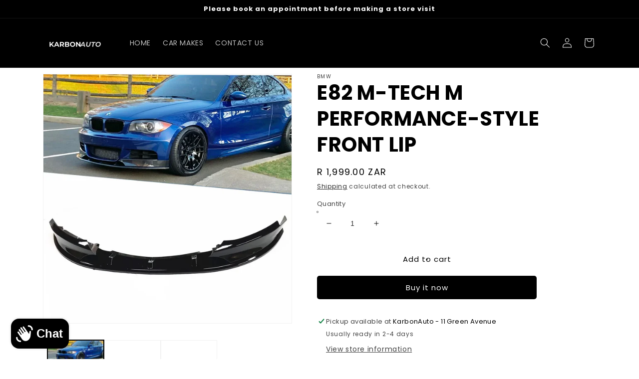

--- FILE ---
content_type: text/html; charset=utf-8
request_url: https://karbonauto.com/products/e82-m-tech-m-performance-style-front-lip
body_size: 34926
content:
<!doctype html>
<html class="no-js" lang="en">
  <head>
    
    <meta name="facebook-domain-verification" content="69ofo5hizgi4ywukmfu0po8kwj0dsw" />
    
    <meta charset="utf-8">
    <meta http-equiv="X-UA-Compatible" content="IE=edge">
    <meta name="viewport" content="width=device-width,initial-scale=1">
    <meta name="theme-color" content="">
    <link rel="canonical" href="https://karbonauto.com/products/e82-m-tech-m-performance-style-front-lip">
    <link rel="preconnect" href="https://cdn.shopify.com" crossorigin><link rel="icon" type="image/png" href="//karbonauto.com/cdn/shop/files/7196B598-3359-4938-A1DB-01FA45AD6674-PhotoRoom.png-PhotoRoom_32x32.png?v=1704366476"><link rel="preconnect" href="https://fonts.shopifycdn.com" crossorigin><title>
      E82 M-TECH M PERFORMANCE-STYLE FRONT LIP
 &ndash; Karbon Auto</title>

    
      <meta name="description" content="Introducing the MP Style ABS Front Lip for your BMW E82 1 Series. This exceptional accessory is designed to elevate your vehicle&#39;s aesthetics and performance. Embrace the iconic M Performance styling that adds a touch of sportiness and sophistication to your car&#39;s appearance. Painted Gloss Black Plastic Front Spoiler S">
    

    

<meta property="og:site_name" content="Karbon Auto">
<meta property="og:url" content="https://karbonauto.com/products/e82-m-tech-m-performance-style-front-lip">
<meta property="og:title" content="E82 M-TECH M PERFORMANCE-STYLE FRONT LIP">
<meta property="og:type" content="product">
<meta property="og:description" content="Introducing the MP Style ABS Front Lip for your BMW E82 1 Series. This exceptional accessory is designed to elevate your vehicle&#39;s aesthetics and performance. Embrace the iconic M Performance styling that adds a touch of sportiness and sophistication to your car&#39;s appearance. Painted Gloss Black Plastic Front Spoiler S"><meta property="og:image" content="http://karbonauto.com/cdn/shop/files/BM-E82-1-Series-Gloss-Black-4PCE-Front-Spoiler-_07-14_-Max-Motorsport-1660989634_1024x1024_2x_3db81d94-f3ab-4f7c-99ce-8e700d1cd044.webp?v=1705498415">
  <meta property="og:image:secure_url" content="https://karbonauto.com/cdn/shop/files/BM-E82-1-Series-Gloss-Black-4PCE-Front-Spoiler-_07-14_-Max-Motorsport-1660989634_1024x1024_2x_3db81d94-f3ab-4f7c-99ce-8e700d1cd044.webp?v=1705498415">
  <meta property="og:image:width" content="920">
  <meta property="og:image:height" content="920"><meta property="og:price:amount" content="1,999.00">
  <meta property="og:price:currency" content="ZAR"><meta name="twitter:site" content="@KarbonAuto"><meta name="twitter:card" content="summary_large_image">
<meta name="twitter:title" content="E82 M-TECH M PERFORMANCE-STYLE FRONT LIP">
<meta name="twitter:description" content="Introducing the MP Style ABS Front Lip for your BMW E82 1 Series. This exceptional accessory is designed to elevate your vehicle&#39;s aesthetics and performance. Embrace the iconic M Performance styling that adds a touch of sportiness and sophistication to your car&#39;s appearance. Painted Gloss Black Plastic Front Spoiler S">


    <script src="//karbonauto.com/cdn/shop/t/1/assets/global.js?v=138967679220690932761645198091" defer="defer"></script>
    <script>window.performance && window.performance.mark && window.performance.mark('shopify.content_for_header.start');</script><meta name="google-site-verification" content="KhyEHUhOzPVrYrGKvwDx35pMZPPHwC_uvb1rpOEwySU">
<meta name="facebook-domain-verification" content="69ofo5hizgi4ywukmfu0po8kwj0dsw">
<meta id="shopify-digital-wallet" name="shopify-digital-wallet" content="/62764187901/digital_wallets/dialog">
<link rel="alternate" type="application/json+oembed" href="https://karbonauto.com/products/e82-m-tech-m-performance-style-front-lip.oembed">
<script async="async" src="/checkouts/internal/preloads.js?locale=en-ZA"></script>
<script id="shopify-features" type="application/json">{"accessToken":"88e44b5d68cacc30ffd3c68828a22c06","betas":["rich-media-storefront-analytics"],"domain":"karbonauto.com","predictiveSearch":true,"shopId":62764187901,"locale":"en"}</script>
<script>var Shopify = Shopify || {};
Shopify.shop = "karbonauto.myshopify.com";
Shopify.locale = "en";
Shopify.currency = {"active":"ZAR","rate":"1.0"};
Shopify.country = "ZA";
Shopify.theme = {"name":"Dawn","id":130899575037,"schema_name":"Dawn","schema_version":"3.0.0","theme_store_id":887,"role":"main"};
Shopify.theme.handle = "null";
Shopify.theme.style = {"id":null,"handle":null};
Shopify.cdnHost = "karbonauto.com/cdn";
Shopify.routes = Shopify.routes || {};
Shopify.routes.root = "/";</script>
<script type="module">!function(o){(o.Shopify=o.Shopify||{}).modules=!0}(window);</script>
<script>!function(o){function n(){var o=[];function n(){o.push(Array.prototype.slice.apply(arguments))}return n.q=o,n}var t=o.Shopify=o.Shopify||{};t.loadFeatures=n(),t.autoloadFeatures=n()}(window);</script>
<script id="shop-js-analytics" type="application/json">{"pageType":"product"}</script>
<script defer="defer" async type="module" src="//karbonauto.com/cdn/shopifycloud/shop-js/modules/v2/client.init-shop-cart-sync_DtuiiIyl.en.esm.js"></script>
<script defer="defer" async type="module" src="//karbonauto.com/cdn/shopifycloud/shop-js/modules/v2/chunk.common_CUHEfi5Q.esm.js"></script>
<script type="module">
  await import("//karbonauto.com/cdn/shopifycloud/shop-js/modules/v2/client.init-shop-cart-sync_DtuiiIyl.en.esm.js");
await import("//karbonauto.com/cdn/shopifycloud/shop-js/modules/v2/chunk.common_CUHEfi5Q.esm.js");

  window.Shopify.SignInWithShop?.initShopCartSync?.({"fedCMEnabled":true,"windoidEnabled":true});

</script>
<script>(function() {
  var isLoaded = false;
  function asyncLoad() {
    if (isLoaded) return;
    isLoaded = true;
    var urls = ["https:\/\/cdn.nfcube.com\/instafeed-20ff077c2103597e1bc8edd377f81ca5.js?shop=karbonauto.myshopify.com","\/\/cdn.shopify.com\/proxy\/e83b113eab14009a26f82aa580a65d7d28b7d5a9818be77417d5700598fcb3b7\/bucket.useifsapp.com\/theme-files-min\/js\/ifs-script-tag-min.js?v=2\u0026shop=karbonauto.myshopify.com\u0026sp-cache-control=cHVibGljLCBtYXgtYWdlPTkwMA"];
    for (var i = 0; i < urls.length; i++) {
      var s = document.createElement('script');
      s.type = 'text/javascript';
      s.async = true;
      s.src = urls[i];
      var x = document.getElementsByTagName('script')[0];
      x.parentNode.insertBefore(s, x);
    }
  };
  if(window.attachEvent) {
    window.attachEvent('onload', asyncLoad);
  } else {
    window.addEventListener('load', asyncLoad, false);
  }
})();</script>
<script id="__st">var __st={"a":62764187901,"offset":7200,"reqid":"a392b9b3-5503-4fec-bb39-27c54cbd6325-1767238896","pageurl":"karbonauto.com\/products\/e82-m-tech-m-performance-style-front-lip","u":"e4c92963073d","p":"product","rtyp":"product","rid":8257364689149};</script>
<script>window.ShopifyPaypalV4VisibilityTracking = true;</script>
<script id="captcha-bootstrap">!function(){'use strict';const t='contact',e='account',n='new_comment',o=[[t,t],['blogs',n],['comments',n],[t,'customer']],c=[[e,'customer_login'],[e,'guest_login'],[e,'recover_customer_password'],[e,'create_customer']],r=t=>t.map((([t,e])=>`form[action*='/${t}']:not([data-nocaptcha='true']) input[name='form_type'][value='${e}']`)).join(','),a=t=>()=>t?[...document.querySelectorAll(t)].map((t=>t.form)):[];function s(){const t=[...o],e=r(t);return a(e)}const i='password',u='form_key',d=['recaptcha-v3-token','g-recaptcha-response','h-captcha-response',i],f=()=>{try{return window.sessionStorage}catch{return}},m='__shopify_v',_=t=>t.elements[u];function p(t,e,n=!1){try{const o=window.sessionStorage,c=JSON.parse(o.getItem(e)),{data:r}=function(t){const{data:e,action:n}=t;return t[m]||n?{data:e,action:n}:{data:t,action:n}}(c);for(const[e,n]of Object.entries(r))t.elements[e]&&(t.elements[e].value=n);n&&o.removeItem(e)}catch(o){console.error('form repopulation failed',{error:o})}}const l='form_type',E='cptcha';function T(t){t.dataset[E]=!0}const w=window,h=w.document,L='Shopify',v='ce_forms',y='captcha';let A=!1;((t,e)=>{const n=(g='f06e6c50-85a8-45c8-87d0-21a2b65856fe',I='https://cdn.shopify.com/shopifycloud/storefront-forms-hcaptcha/ce_storefront_forms_captcha_hcaptcha.v1.5.2.iife.js',D={infoText:'Protected by hCaptcha',privacyText:'Privacy',termsText:'Terms'},(t,e,n)=>{const o=w[L][v],c=o.bindForm;if(c)return c(t,g,e,D).then(n);var r;o.q.push([[t,g,e,D],n]),r=I,A||(h.body.append(Object.assign(h.createElement('script'),{id:'captcha-provider',async:!0,src:r})),A=!0)});var g,I,D;w[L]=w[L]||{},w[L][v]=w[L][v]||{},w[L][v].q=[],w[L][y]=w[L][y]||{},w[L][y].protect=function(t,e){n(t,void 0,e),T(t)},Object.freeze(w[L][y]),function(t,e,n,w,h,L){const[v,y,A,g]=function(t,e,n){const i=e?o:[],u=t?c:[],d=[...i,...u],f=r(d),m=r(i),_=r(d.filter((([t,e])=>n.includes(e))));return[a(f),a(m),a(_),s()]}(w,h,L),I=t=>{const e=t.target;return e instanceof HTMLFormElement?e:e&&e.form},D=t=>v().includes(t);t.addEventListener('submit',(t=>{const e=I(t);if(!e)return;const n=D(e)&&!e.dataset.hcaptchaBound&&!e.dataset.recaptchaBound,o=_(e),c=g().includes(e)&&(!o||!o.value);(n||c)&&t.preventDefault(),c&&!n&&(function(t){try{if(!f())return;!function(t){const e=f();if(!e)return;const n=_(t);if(!n)return;const o=n.value;o&&e.removeItem(o)}(t);const e=Array.from(Array(32),(()=>Math.random().toString(36)[2])).join('');!function(t,e){_(t)||t.append(Object.assign(document.createElement('input'),{type:'hidden',name:u})),t.elements[u].value=e}(t,e),function(t,e){const n=f();if(!n)return;const o=[...t.querySelectorAll(`input[type='${i}']`)].map((({name:t})=>t)),c=[...d,...o],r={};for(const[a,s]of new FormData(t).entries())c.includes(a)||(r[a]=s);n.setItem(e,JSON.stringify({[m]:1,action:t.action,data:r}))}(t,e)}catch(e){console.error('failed to persist form',e)}}(e),e.submit())}));const S=(t,e)=>{t&&!t.dataset[E]&&(n(t,e.some((e=>e===t))),T(t))};for(const o of['focusin','change'])t.addEventListener(o,(t=>{const e=I(t);D(e)&&S(e,y())}));const B=e.get('form_key'),M=e.get(l),P=B&&M;t.addEventListener('DOMContentLoaded',(()=>{const t=y();if(P)for(const e of t)e.elements[l].value===M&&p(e,B);[...new Set([...A(),...v().filter((t=>'true'===t.dataset.shopifyCaptcha))])].forEach((e=>S(e,t)))}))}(h,new URLSearchParams(w.location.search),n,t,e,['guest_login'])})(!0,!0)}();</script>
<script integrity="sha256-4kQ18oKyAcykRKYeNunJcIwy7WH5gtpwJnB7kiuLZ1E=" data-source-attribution="shopify.loadfeatures" defer="defer" src="//karbonauto.com/cdn/shopifycloud/storefront/assets/storefront/load_feature-a0a9edcb.js" crossorigin="anonymous"></script>
<script data-source-attribution="shopify.dynamic_checkout.dynamic.init">var Shopify=Shopify||{};Shopify.PaymentButton=Shopify.PaymentButton||{isStorefrontPortableWallets:!0,init:function(){window.Shopify.PaymentButton.init=function(){};var t=document.createElement("script");t.src="https://karbonauto.com/cdn/shopifycloud/portable-wallets/latest/portable-wallets.en.js",t.type="module",document.head.appendChild(t)}};
</script>
<script data-source-attribution="shopify.dynamic_checkout.buyer_consent">
  function portableWalletsHideBuyerConsent(e){var t=document.getElementById("shopify-buyer-consent"),n=document.getElementById("shopify-subscription-policy-button");t&&n&&(t.classList.add("hidden"),t.setAttribute("aria-hidden","true"),n.removeEventListener("click",e))}function portableWalletsShowBuyerConsent(e){var t=document.getElementById("shopify-buyer-consent"),n=document.getElementById("shopify-subscription-policy-button");t&&n&&(t.classList.remove("hidden"),t.removeAttribute("aria-hidden"),n.addEventListener("click",e))}window.Shopify?.PaymentButton&&(window.Shopify.PaymentButton.hideBuyerConsent=portableWalletsHideBuyerConsent,window.Shopify.PaymentButton.showBuyerConsent=portableWalletsShowBuyerConsent);
</script>
<script>
  function portableWalletsCleanup(e){e&&e.src&&console.error("Failed to load portable wallets script "+e.src);var t=document.querySelectorAll("shopify-accelerated-checkout .shopify-payment-button__skeleton, shopify-accelerated-checkout-cart .wallet-cart-button__skeleton"),e=document.getElementById("shopify-buyer-consent");for(let e=0;e<t.length;e++)t[e].remove();e&&e.remove()}function portableWalletsNotLoadedAsModule(e){e instanceof ErrorEvent&&"string"==typeof e.message&&e.message.includes("import.meta")&&"string"==typeof e.filename&&e.filename.includes("portable-wallets")&&(window.removeEventListener("error",portableWalletsNotLoadedAsModule),window.Shopify.PaymentButton.failedToLoad=e,"loading"===document.readyState?document.addEventListener("DOMContentLoaded",window.Shopify.PaymentButton.init):window.Shopify.PaymentButton.init())}window.addEventListener("error",portableWalletsNotLoadedAsModule);
</script>

<script type="module" src="https://karbonauto.com/cdn/shopifycloud/portable-wallets/latest/portable-wallets.en.js" onError="portableWalletsCleanup(this)" crossorigin="anonymous"></script>
<script nomodule>
  document.addEventListener("DOMContentLoaded", portableWalletsCleanup);
</script>

<link id="shopify-accelerated-checkout-styles" rel="stylesheet" media="screen" href="https://karbonauto.com/cdn/shopifycloud/portable-wallets/latest/accelerated-checkout-backwards-compat.css" crossorigin="anonymous">
<style id="shopify-accelerated-checkout-cart">
        #shopify-buyer-consent {
  margin-top: 1em;
  display: inline-block;
  width: 100%;
}

#shopify-buyer-consent.hidden {
  display: none;
}

#shopify-subscription-policy-button {
  background: none;
  border: none;
  padding: 0;
  text-decoration: underline;
  font-size: inherit;
  cursor: pointer;
}

#shopify-subscription-policy-button::before {
  box-shadow: none;
}

      </style>
<script id="sections-script" data-sections="main-product,product-recommendations,header,footer" defer="defer" src="//karbonauto.com/cdn/shop/t/1/compiled_assets/scripts.js?717"></script>
<script>window.performance && window.performance.mark && window.performance.mark('shopify.content_for_header.end');</script>


    <style data-shopify>
      @font-face {
  font-family: Poppins;
  font-weight: 400;
  font-style: normal;
  font-display: swap;
  src: url("//karbonauto.com/cdn/fonts/poppins/poppins_n4.0ba78fa5af9b0e1a374041b3ceaadf0a43b41362.woff2") format("woff2"),
       url("//karbonauto.com/cdn/fonts/poppins/poppins_n4.214741a72ff2596839fc9760ee7a770386cf16ca.woff") format("woff");
}

      @font-face {
  font-family: Poppins;
  font-weight: 700;
  font-style: normal;
  font-display: swap;
  src: url("//karbonauto.com/cdn/fonts/poppins/poppins_n7.56758dcf284489feb014a026f3727f2f20a54626.woff2") format("woff2"),
       url("//karbonauto.com/cdn/fonts/poppins/poppins_n7.f34f55d9b3d3205d2cd6f64955ff4b36f0cfd8da.woff") format("woff");
}

      @font-face {
  font-family: Poppins;
  font-weight: 400;
  font-style: italic;
  font-display: swap;
  src: url("//karbonauto.com/cdn/fonts/poppins/poppins_i4.846ad1e22474f856bd6b81ba4585a60799a9f5d2.woff2") format("woff2"),
       url("//karbonauto.com/cdn/fonts/poppins/poppins_i4.56b43284e8b52fc64c1fd271f289a39e8477e9ec.woff") format("woff");
}

      @font-face {
  font-family: Poppins;
  font-weight: 700;
  font-style: italic;
  font-display: swap;
  src: url("//karbonauto.com/cdn/fonts/poppins/poppins_i7.42fd71da11e9d101e1e6c7932199f925f9eea42d.woff2") format("woff2"),
       url("//karbonauto.com/cdn/fonts/poppins/poppins_i7.ec8499dbd7616004e21155106d13837fff4cf556.woff") format("woff");
}

      @font-face {
  font-family: Poppins;
  font-weight: 700;
  font-style: normal;
  font-display: swap;
  src: url("//karbonauto.com/cdn/fonts/poppins/poppins_n7.56758dcf284489feb014a026f3727f2f20a54626.woff2") format("woff2"),
       url("//karbonauto.com/cdn/fonts/poppins/poppins_n7.f34f55d9b3d3205d2cd6f64955ff4b36f0cfd8da.woff") format("woff");
}


      :root {
        --font-body-family: Poppins, sans-serif;
        --font-body-style: normal;
        --font-body-weight: 400;

        --font-heading-family: Poppins, sans-serif;
        --font-heading-style: normal;
        --font-heading-weight: 700;

        --font-body-scale: 1.0;
        --font-heading-scale: 1.0;

        --color-base-text: 0, 0, 0;
        --color-shadow: 0, 0, 0;
        --color-base-background-1: 255, 255, 255;
        --color-base-background-2: 255, 255, 255;
        --color-base-solid-button-labels: 255, 255, 255;
        --color-base-outline-button-labels: 0, 0, 0;
        --color-base-accent-1: 0, 0, 0;
        --color-base-accent-2: 255, 255, 255;
        --payment-terms-background-color: #FFFFFF;

        --gradient-base-background-1: #FFFFFF;
        --gradient-base-background-2: linear-gradient(150deg, rgba(16, 16, 15, 1) 11%, rgba(11, 11, 11, 1) 37%, rgba(11, 11, 11, 1) 55%, rgba(11, 11, 11, 1) 56%, rgba(11, 11, 11, 1) 67.986%, rgba(11, 11, 11, 1) 69%, rgba(247, 237, 244, 1) 90%);
        --gradient-base-accent-1: #000000;
        --gradient-base-accent-2: #FFFFFF;

        --media-padding: px;
        --media-border-opacity: 0.05;
        --media-border-width: 1px;
        --media-radius: 0px;
        --media-shadow-opacity: 0.0;
        --media-shadow-horizontal-offset: 0px;
        --media-shadow-vertical-offset: 0px;
        --media-shadow-blur-radius: 0px;

        --page-width: 120rem;
        --page-width-margin: 0rem;

        --card-image-padding: 0.0rem;
        --card-corner-radius: 0.0rem;
        --card-text-alignment: left;
        --card-border-width: 0.0rem;
        --card-border-opacity: 0.0;
        --card-shadow-opacity: 0.1;
        --card-shadow-horizontal-offset: 0.0rem;
        --card-shadow-vertical-offset: 0.0rem;
        --card-shadow-blur-radius: 0.0rem;

        --badge-corner-radius: 4.0rem;

        --popup-border-width: 1px;
        --popup-border-opacity: 0.1;
        --popup-corner-radius: 4px;
        --popup-shadow-opacity: 0.0;
        --popup-shadow-horizontal-offset: 0px;
        --popup-shadow-vertical-offset: 0px;
        --popup-shadow-blur-radius: 0px;

        --drawer-border-width: 1px;
        --drawer-border-opacity: 0.1;
        --drawer-shadow-opacity: 0.0;
        --drawer-shadow-horizontal-offset: 0px;
        --drawer-shadow-vertical-offset: 0px;
        --drawer-shadow-blur-radius: 0px;

        --spacing-sections-desktop: 0px;
        --spacing-sections-mobile: 0px;

        --grid-desktop-vertical-spacing: 8px;
        --grid-desktop-horizontal-spacing: 8px;
        --grid-mobile-vertical-spacing: 4px;
        --grid-mobile-horizontal-spacing: 4px;

        --text-boxes-border-opacity: 0.0;
        --text-boxes-border-width: 0px;
        --text-boxes-radius: 0px;
        --text-boxes-shadow-opacity: 0.0;
        --text-boxes-shadow-horizontal-offset: 0px;
        --text-boxes-shadow-vertical-offset: 0px;
        --text-boxes-shadow-blur-radius: 0px;

        --buttons-radius: 4px;
        --buttons-radius-outset: 5px;
        --buttons-border-width: 1px;
        --buttons-border-opacity: 1.0;
        --buttons-shadow-opacity: 0.0;
        --buttons-shadow-horizontal-offset: 0px;
        --buttons-shadow-vertical-offset: 0px;
        --buttons-shadow-blur-radius: 0px;
        --buttons-border-offset: 0.3px;

        --inputs-radius: 4px;
        --inputs-border-width: 1px;
        --inputs-border-opacity: 0.55;
        --inputs-shadow-opacity: 0.0;
        --inputs-shadow-horizontal-offset: 0px;
        --inputs-margin-offset: 0px;
        --inputs-shadow-vertical-offset: 0px;
        --inputs-shadow-blur-radius: 0px;
        --inputs-radius-outset: 5px;

        --variant-pills-radius: 6px;
        --variant-pills-border-width: 1px;
        --variant-pills-border-opacity: 0.55;
        --variant-pills-shadow-opacity: 0.0;
        --variant-pills-shadow-horizontal-offset: 0px;
        --variant-pills-shadow-vertical-offset: 0px;
        --variant-pills-shadow-blur-radius: 0px;
      }

      *,
      *::before,
      *::after {
        box-sizing: inherit;
      }

      html {
        box-sizing: border-box;
        font-size: calc(var(--font-body-scale) * 62.5%);
        height: 100%;
      }

      body {
        display: grid;
        grid-template-rows: auto auto 1fr auto;
        grid-template-columns: 100%;
        min-height: 100%;
        margin: 0;
        font-size: 1.5rem;
        letter-spacing: 0.06rem;
        line-height: calc(1 + 0.8 / var(--font-body-scale));
        font-family: var(--font-body-family);
        font-style: var(--font-body-style);
        font-weight: var(--font-body-weight);
      }

      @media screen and (min-width: 750px) {
        body {
          font-size: 1.6rem;
        }
      }
    </style>

    <link href="//karbonauto.com/cdn/shop/t/1/assets/base.css?v=39440664952427654091645198109" rel="stylesheet" type="text/css" media="all" />
<link rel="preload" as="font" href="//karbonauto.com/cdn/fonts/poppins/poppins_n4.0ba78fa5af9b0e1a374041b3ceaadf0a43b41362.woff2" type="font/woff2" crossorigin><link rel="preload" as="font" href="//karbonauto.com/cdn/fonts/poppins/poppins_n7.56758dcf284489feb014a026f3727f2f20a54626.woff2" type="font/woff2" crossorigin><link rel="stylesheet" href="//karbonauto.com/cdn/shop/t/1/assets/component-predictive-search.css?v=165644661289088488651645198087" media="print" onload="this.media='all'"><script>document.documentElement.className = document.documentElement.className.replace('no-js', 'js');
    if (Shopify.designMode) {
      document.documentElement.classList.add('shopify-design-mode');
    }
    </script>
  <script src="https://cdn.shopify.com/extensions/7bc9bb47-adfa-4267-963e-cadee5096caf/inbox-1252/assets/inbox-chat-loader.js" type="text/javascript" defer="defer"></script>
<script src="https://cdn.shopify.com/extensions/019b2043-33cb-77c9-8e05-14b8a4f9a9dc/socialwidget-instafeed-75/assets/social-widget.min.js" type="text/javascript" defer="defer"></script>
<link href="https://monorail-edge.shopifysvc.com" rel="dns-prefetch">
<script>(function(){if ("sendBeacon" in navigator && "performance" in window) {try {var session_token_from_headers = performance.getEntriesByType('navigation')[0].serverTiming.find(x => x.name == '_s').description;} catch {var session_token_from_headers = undefined;}var session_cookie_matches = document.cookie.match(/_shopify_s=([^;]*)/);var session_token_from_cookie = session_cookie_matches && session_cookie_matches.length === 2 ? session_cookie_matches[1] : "";var session_token = session_token_from_headers || session_token_from_cookie || "";function handle_abandonment_event(e) {var entries = performance.getEntries().filter(function(entry) {return /monorail-edge.shopifysvc.com/.test(entry.name);});if (!window.abandonment_tracked && entries.length === 0) {window.abandonment_tracked = true;var currentMs = Date.now();var navigation_start = performance.timing.navigationStart;var payload = {shop_id: 62764187901,url: window.location.href,navigation_start,duration: currentMs - navigation_start,session_token,page_type: "product"};window.navigator.sendBeacon("https://monorail-edge.shopifysvc.com/v1/produce", JSON.stringify({schema_id: "online_store_buyer_site_abandonment/1.1",payload: payload,metadata: {event_created_at_ms: currentMs,event_sent_at_ms: currentMs}}));}}window.addEventListener('pagehide', handle_abandonment_event);}}());</script>
<script id="web-pixels-manager-setup">(function e(e,d,r,n,o){if(void 0===o&&(o={}),!Boolean(null===(a=null===(i=window.Shopify)||void 0===i?void 0:i.analytics)||void 0===a?void 0:a.replayQueue)){var i,a;window.Shopify=window.Shopify||{};var t=window.Shopify;t.analytics=t.analytics||{};var s=t.analytics;s.replayQueue=[],s.publish=function(e,d,r){return s.replayQueue.push([e,d,r]),!0};try{self.performance.mark("wpm:start")}catch(e){}var l=function(){var e={modern:/Edge?\/(1{2}[4-9]|1[2-9]\d|[2-9]\d{2}|\d{4,})\.\d+(\.\d+|)|Firefox\/(1{2}[4-9]|1[2-9]\d|[2-9]\d{2}|\d{4,})\.\d+(\.\d+|)|Chrom(ium|e)\/(9{2}|\d{3,})\.\d+(\.\d+|)|(Maci|X1{2}).+ Version\/(15\.\d+|(1[6-9]|[2-9]\d|\d{3,})\.\d+)([,.]\d+|)( \(\w+\)|)( Mobile\/\w+|) Safari\/|Chrome.+OPR\/(9{2}|\d{3,})\.\d+\.\d+|(CPU[ +]OS|iPhone[ +]OS|CPU[ +]iPhone|CPU IPhone OS|CPU iPad OS)[ +]+(15[._]\d+|(1[6-9]|[2-9]\d|\d{3,})[._]\d+)([._]\d+|)|Android:?[ /-](13[3-9]|1[4-9]\d|[2-9]\d{2}|\d{4,})(\.\d+|)(\.\d+|)|Android.+Firefox\/(13[5-9]|1[4-9]\d|[2-9]\d{2}|\d{4,})\.\d+(\.\d+|)|Android.+Chrom(ium|e)\/(13[3-9]|1[4-9]\d|[2-9]\d{2}|\d{4,})\.\d+(\.\d+|)|SamsungBrowser\/([2-9]\d|\d{3,})\.\d+/,legacy:/Edge?\/(1[6-9]|[2-9]\d|\d{3,})\.\d+(\.\d+|)|Firefox\/(5[4-9]|[6-9]\d|\d{3,})\.\d+(\.\d+|)|Chrom(ium|e)\/(5[1-9]|[6-9]\d|\d{3,})\.\d+(\.\d+|)([\d.]+$|.*Safari\/(?![\d.]+ Edge\/[\d.]+$))|(Maci|X1{2}).+ Version\/(10\.\d+|(1[1-9]|[2-9]\d|\d{3,})\.\d+)([,.]\d+|)( \(\w+\)|)( Mobile\/\w+|) Safari\/|Chrome.+OPR\/(3[89]|[4-9]\d|\d{3,})\.\d+\.\d+|(CPU[ +]OS|iPhone[ +]OS|CPU[ +]iPhone|CPU IPhone OS|CPU iPad OS)[ +]+(10[._]\d+|(1[1-9]|[2-9]\d|\d{3,})[._]\d+)([._]\d+|)|Android:?[ /-](13[3-9]|1[4-9]\d|[2-9]\d{2}|\d{4,})(\.\d+|)(\.\d+|)|Mobile Safari.+OPR\/([89]\d|\d{3,})\.\d+\.\d+|Android.+Firefox\/(13[5-9]|1[4-9]\d|[2-9]\d{2}|\d{4,})\.\d+(\.\d+|)|Android.+Chrom(ium|e)\/(13[3-9]|1[4-9]\d|[2-9]\d{2}|\d{4,})\.\d+(\.\d+|)|Android.+(UC? ?Browser|UCWEB|U3)[ /]?(15\.([5-9]|\d{2,})|(1[6-9]|[2-9]\d|\d{3,})\.\d+)\.\d+|SamsungBrowser\/(5\.\d+|([6-9]|\d{2,})\.\d+)|Android.+MQ{2}Browser\/(14(\.(9|\d{2,})|)|(1[5-9]|[2-9]\d|\d{3,})(\.\d+|))(\.\d+|)|K[Aa][Ii]OS\/(3\.\d+|([4-9]|\d{2,})\.\d+)(\.\d+|)/},d=e.modern,r=e.legacy,n=navigator.userAgent;return n.match(d)?"modern":n.match(r)?"legacy":"unknown"}(),u="modern"===l?"modern":"legacy",c=(null!=n?n:{modern:"",legacy:""})[u],f=function(e){return[e.baseUrl,"/wpm","/b",e.hashVersion,"modern"===e.buildTarget?"m":"l",".js"].join("")}({baseUrl:d,hashVersion:r,buildTarget:u}),m=function(e){var d=e.version,r=e.bundleTarget,n=e.surface,o=e.pageUrl,i=e.monorailEndpoint;return{emit:function(e){var a=e.status,t=e.errorMsg,s=(new Date).getTime(),l=JSON.stringify({metadata:{event_sent_at_ms:s},events:[{schema_id:"web_pixels_manager_load/3.1",payload:{version:d,bundle_target:r,page_url:o,status:a,surface:n,error_msg:t},metadata:{event_created_at_ms:s}}]});if(!i)return console&&console.warn&&console.warn("[Web Pixels Manager] No Monorail endpoint provided, skipping logging."),!1;try{return self.navigator.sendBeacon.bind(self.navigator)(i,l)}catch(e){}var u=new XMLHttpRequest;try{return u.open("POST",i,!0),u.setRequestHeader("Content-Type","text/plain"),u.send(l),!0}catch(e){return console&&console.warn&&console.warn("[Web Pixels Manager] Got an unhandled error while logging to Monorail."),!1}}}}({version:r,bundleTarget:l,surface:e.surface,pageUrl:self.location.href,monorailEndpoint:e.monorailEndpoint});try{o.browserTarget=l,function(e){var d=e.src,r=e.async,n=void 0===r||r,o=e.onload,i=e.onerror,a=e.sri,t=e.scriptDataAttributes,s=void 0===t?{}:t,l=document.createElement("script"),u=document.querySelector("head"),c=document.querySelector("body");if(l.async=n,l.src=d,a&&(l.integrity=a,l.crossOrigin="anonymous"),s)for(var f in s)if(Object.prototype.hasOwnProperty.call(s,f))try{l.dataset[f]=s[f]}catch(e){}if(o&&l.addEventListener("load",o),i&&l.addEventListener("error",i),u)u.appendChild(l);else{if(!c)throw new Error("Did not find a head or body element to append the script");c.appendChild(l)}}({src:f,async:!0,onload:function(){if(!function(){var e,d;return Boolean(null===(d=null===(e=window.Shopify)||void 0===e?void 0:e.analytics)||void 0===d?void 0:d.initialized)}()){var d=window.webPixelsManager.init(e)||void 0;if(d){var r=window.Shopify.analytics;r.replayQueue.forEach((function(e){var r=e[0],n=e[1],o=e[2];d.publishCustomEvent(r,n,o)})),r.replayQueue=[],r.publish=d.publishCustomEvent,r.visitor=d.visitor,r.initialized=!0}}},onerror:function(){return m.emit({status:"failed",errorMsg:"".concat(f," has failed to load")})},sri:function(e){var d=/^sha384-[A-Za-z0-9+/=]+$/;return"string"==typeof e&&d.test(e)}(c)?c:"",scriptDataAttributes:o}),m.emit({status:"loading"})}catch(e){m.emit({status:"failed",errorMsg:(null==e?void 0:e.message)||"Unknown error"})}}})({shopId: 62764187901,storefrontBaseUrl: "https://karbonauto.com",extensionsBaseUrl: "https://extensions.shopifycdn.com/cdn/shopifycloud/web-pixels-manager",monorailEndpoint: "https://monorail-edge.shopifysvc.com/unstable/produce_batch",surface: "storefront-renderer",enabledBetaFlags: ["2dca8a86","a0d5f9d2"],webPixelsConfigList: [{"id":"1240170749","configuration":"{\"pixel_id\":\"1079385212611052\",\"pixel_type\":\"facebook_pixel\"}","eventPayloadVersion":"v1","runtimeContext":"OPEN","scriptVersion":"ca16bc87fe92b6042fbaa3acc2fbdaa6","type":"APP","apiClientId":2329312,"privacyPurposes":["ANALYTICS","MARKETING","SALE_OF_DATA"],"dataSharingAdjustments":{"protectedCustomerApprovalScopes":["read_customer_address","read_customer_email","read_customer_name","read_customer_personal_data","read_customer_phone"]}},{"id":"449020157","configuration":"{\"config\":\"{\\\"pixel_id\\\":\\\"G-E6K63M1JE1\\\",\\\"target_country\\\":\\\"ZA\\\",\\\"gtag_events\\\":[{\\\"type\\\":\\\"search\\\",\\\"action_label\\\":[\\\"G-E6K63M1JE1\\\",\\\"AW-16519672432\\\/9DEZCKLw3aIZEPDkmMU9\\\"]},{\\\"type\\\":\\\"begin_checkout\\\",\\\"action_label\\\":[\\\"G-E6K63M1JE1\\\",\\\"AW-16519672432\\\/IyebCKjw3aIZEPDkmMU9\\\"]},{\\\"type\\\":\\\"view_item\\\",\\\"action_label\\\":[\\\"G-E6K63M1JE1\\\",\\\"AW-16519672432\\\/0TDiCJ_w3aIZEPDkmMU9\\\",\\\"MC-L1GP2TREYM\\\"]},{\\\"type\\\":\\\"purchase\\\",\\\"action_label\\\":[\\\"G-E6K63M1JE1\\\",\\\"AW-16519672432\\\/i6BZCJnw3aIZEPDkmMU9\\\",\\\"MC-L1GP2TREYM\\\"]},{\\\"type\\\":\\\"page_view\\\",\\\"action_label\\\":[\\\"G-E6K63M1JE1\\\",\\\"AW-16519672432\\\/NFAzCJzw3aIZEPDkmMU9\\\",\\\"MC-L1GP2TREYM\\\"]},{\\\"type\\\":\\\"add_payment_info\\\",\\\"action_label\\\":[\\\"G-E6K63M1JE1\\\",\\\"AW-16519672432\\\/wZlbCP3x3aIZEPDkmMU9\\\"]},{\\\"type\\\":\\\"add_to_cart\\\",\\\"action_label\\\":[\\\"G-E6K63M1JE1\\\",\\\"AW-16519672432\\\/zKUfCKXw3aIZEPDkmMU9\\\"]}],\\\"enable_monitoring_mode\\\":false}\"}","eventPayloadVersion":"v1","runtimeContext":"OPEN","scriptVersion":"b2a88bafab3e21179ed38636efcd8a93","type":"APP","apiClientId":1780363,"privacyPurposes":[],"dataSharingAdjustments":{"protectedCustomerApprovalScopes":["read_customer_address","read_customer_email","read_customer_name","read_customer_personal_data","read_customer_phone"]}},{"id":"shopify-app-pixel","configuration":"{}","eventPayloadVersion":"v1","runtimeContext":"STRICT","scriptVersion":"0450","apiClientId":"shopify-pixel","type":"APP","privacyPurposes":["ANALYTICS","MARKETING"]},{"id":"shopify-custom-pixel","eventPayloadVersion":"v1","runtimeContext":"LAX","scriptVersion":"0450","apiClientId":"shopify-pixel","type":"CUSTOM","privacyPurposes":["ANALYTICS","MARKETING"]}],isMerchantRequest: false,initData: {"shop":{"name":"Karbon Auto","paymentSettings":{"currencyCode":"ZAR"},"myshopifyDomain":"karbonauto.myshopify.com","countryCode":"ZA","storefrontUrl":"https:\/\/karbonauto.com"},"customer":null,"cart":null,"checkout":null,"productVariants":[{"price":{"amount":1999.0,"currencyCode":"ZAR"},"product":{"title":"E82 M-TECH M PERFORMANCE-STYLE FRONT LIP","vendor":"BMW","id":"8257364689149","untranslatedTitle":"E82 M-TECH M PERFORMANCE-STYLE FRONT LIP","url":"\/products\/e82-m-tech-m-performance-style-front-lip","type":"Front Splitter"},"id":"44423259947261","image":{"src":"\/\/karbonauto.com\/cdn\/shop\/files\/BM-E82-1-Series-Gloss-Black-4PCE-Front-Spoiler-_07-14_-Max-Motorsport-1660989634_1024x1024_2x_3db81d94-f3ab-4f7c-99ce-8e700d1cd044.webp?v=1705498415"},"sku":"","title":"Default Title","untranslatedTitle":"Default Title"}],"purchasingCompany":null},},"https://karbonauto.com/cdn","da62cc92w68dfea28pcf9825a4m392e00d0",{"modern":"","legacy":""},{"shopId":"62764187901","storefrontBaseUrl":"https:\/\/karbonauto.com","extensionBaseUrl":"https:\/\/extensions.shopifycdn.com\/cdn\/shopifycloud\/web-pixels-manager","surface":"storefront-renderer","enabledBetaFlags":"[\"2dca8a86\", \"a0d5f9d2\"]","isMerchantRequest":"false","hashVersion":"da62cc92w68dfea28pcf9825a4m392e00d0","publish":"custom","events":"[[\"page_viewed\",{}],[\"product_viewed\",{\"productVariant\":{\"price\":{\"amount\":1999.0,\"currencyCode\":\"ZAR\"},\"product\":{\"title\":\"E82 M-TECH M PERFORMANCE-STYLE FRONT LIP\",\"vendor\":\"BMW\",\"id\":\"8257364689149\",\"untranslatedTitle\":\"E82 M-TECH M PERFORMANCE-STYLE FRONT LIP\",\"url\":\"\/products\/e82-m-tech-m-performance-style-front-lip\",\"type\":\"Front Splitter\"},\"id\":\"44423259947261\",\"image\":{\"src\":\"\/\/karbonauto.com\/cdn\/shop\/files\/BM-E82-1-Series-Gloss-Black-4PCE-Front-Spoiler-_07-14_-Max-Motorsport-1660989634_1024x1024_2x_3db81d94-f3ab-4f7c-99ce-8e700d1cd044.webp?v=1705498415\"},\"sku\":\"\",\"title\":\"Default Title\",\"untranslatedTitle\":\"Default Title\"}}]]"});</script><script>
  window.ShopifyAnalytics = window.ShopifyAnalytics || {};
  window.ShopifyAnalytics.meta = window.ShopifyAnalytics.meta || {};
  window.ShopifyAnalytics.meta.currency = 'ZAR';
  var meta = {"product":{"id":8257364689149,"gid":"gid:\/\/shopify\/Product\/8257364689149","vendor":"BMW","type":"Front Splitter","handle":"e82-m-tech-m-performance-style-front-lip","variants":[{"id":44423259947261,"price":199900,"name":"E82 M-TECH M PERFORMANCE-STYLE FRONT LIP","public_title":null,"sku":""}],"remote":false},"page":{"pageType":"product","resourceType":"product","resourceId":8257364689149,"requestId":"a392b9b3-5503-4fec-bb39-27c54cbd6325-1767238896"}};
  for (var attr in meta) {
    window.ShopifyAnalytics.meta[attr] = meta[attr];
  }
</script>
<script class="analytics">
  (function () {
    var customDocumentWrite = function(content) {
      var jquery = null;

      if (window.jQuery) {
        jquery = window.jQuery;
      } else if (window.Checkout && window.Checkout.$) {
        jquery = window.Checkout.$;
      }

      if (jquery) {
        jquery('body').append(content);
      }
    };

    var hasLoggedConversion = function(token) {
      if (token) {
        return document.cookie.indexOf('loggedConversion=' + token) !== -1;
      }
      return false;
    }

    var setCookieIfConversion = function(token) {
      if (token) {
        var twoMonthsFromNow = new Date(Date.now());
        twoMonthsFromNow.setMonth(twoMonthsFromNow.getMonth() + 2);

        document.cookie = 'loggedConversion=' + token + '; expires=' + twoMonthsFromNow;
      }
    }

    var trekkie = window.ShopifyAnalytics.lib = window.trekkie = window.trekkie || [];
    if (trekkie.integrations) {
      return;
    }
    trekkie.methods = [
      'identify',
      'page',
      'ready',
      'track',
      'trackForm',
      'trackLink'
    ];
    trekkie.factory = function(method) {
      return function() {
        var args = Array.prototype.slice.call(arguments);
        args.unshift(method);
        trekkie.push(args);
        return trekkie;
      };
    };
    for (var i = 0; i < trekkie.methods.length; i++) {
      var key = trekkie.methods[i];
      trekkie[key] = trekkie.factory(key);
    }
    trekkie.load = function(config) {
      trekkie.config = config || {};
      trekkie.config.initialDocumentCookie = document.cookie;
      var first = document.getElementsByTagName('script')[0];
      var script = document.createElement('script');
      script.type = 'text/javascript';
      script.onerror = function(e) {
        var scriptFallback = document.createElement('script');
        scriptFallback.type = 'text/javascript';
        scriptFallback.onerror = function(error) {
                var Monorail = {
      produce: function produce(monorailDomain, schemaId, payload) {
        var currentMs = new Date().getTime();
        var event = {
          schema_id: schemaId,
          payload: payload,
          metadata: {
            event_created_at_ms: currentMs,
            event_sent_at_ms: currentMs
          }
        };
        return Monorail.sendRequest("https://" + monorailDomain + "/v1/produce", JSON.stringify(event));
      },
      sendRequest: function sendRequest(endpointUrl, payload) {
        // Try the sendBeacon API
        if (window && window.navigator && typeof window.navigator.sendBeacon === 'function' && typeof window.Blob === 'function' && !Monorail.isIos12()) {
          var blobData = new window.Blob([payload], {
            type: 'text/plain'
          });

          if (window.navigator.sendBeacon(endpointUrl, blobData)) {
            return true;
          } // sendBeacon was not successful

        } // XHR beacon

        var xhr = new XMLHttpRequest();

        try {
          xhr.open('POST', endpointUrl);
          xhr.setRequestHeader('Content-Type', 'text/plain');
          xhr.send(payload);
        } catch (e) {
          console.log(e);
        }

        return false;
      },
      isIos12: function isIos12() {
        return window.navigator.userAgent.lastIndexOf('iPhone; CPU iPhone OS 12_') !== -1 || window.navigator.userAgent.lastIndexOf('iPad; CPU OS 12_') !== -1;
      }
    };
    Monorail.produce('monorail-edge.shopifysvc.com',
      'trekkie_storefront_load_errors/1.1',
      {shop_id: 62764187901,
      theme_id: 130899575037,
      app_name: "storefront",
      context_url: window.location.href,
      source_url: "//karbonauto.com/cdn/s/trekkie.storefront.8f32c7f0b513e73f3235c26245676203e1209161.min.js"});

        };
        scriptFallback.async = true;
        scriptFallback.src = '//karbonauto.com/cdn/s/trekkie.storefront.8f32c7f0b513e73f3235c26245676203e1209161.min.js';
        first.parentNode.insertBefore(scriptFallback, first);
      };
      script.async = true;
      script.src = '//karbonauto.com/cdn/s/trekkie.storefront.8f32c7f0b513e73f3235c26245676203e1209161.min.js';
      first.parentNode.insertBefore(script, first);
    };
    trekkie.load(
      {"Trekkie":{"appName":"storefront","development":false,"defaultAttributes":{"shopId":62764187901,"isMerchantRequest":null,"themeId":130899575037,"themeCityHash":"9695144215092396664","contentLanguage":"en","currency":"ZAR","eventMetadataId":"2382a742-3af6-41f7-9ee0-b5d4269cdda6"},"isServerSideCookieWritingEnabled":true,"monorailRegion":"shop_domain","enabledBetaFlags":["65f19447"]},"Session Attribution":{},"S2S":{"facebookCapiEnabled":true,"source":"trekkie-storefront-renderer","apiClientId":580111}}
    );

    var loaded = false;
    trekkie.ready(function() {
      if (loaded) return;
      loaded = true;

      window.ShopifyAnalytics.lib = window.trekkie;

      var originalDocumentWrite = document.write;
      document.write = customDocumentWrite;
      try { window.ShopifyAnalytics.merchantGoogleAnalytics.call(this); } catch(error) {};
      document.write = originalDocumentWrite;

      window.ShopifyAnalytics.lib.page(null,{"pageType":"product","resourceType":"product","resourceId":8257364689149,"requestId":"a392b9b3-5503-4fec-bb39-27c54cbd6325-1767238896","shopifyEmitted":true});

      var match = window.location.pathname.match(/checkouts\/(.+)\/(thank_you|post_purchase)/)
      var token = match? match[1]: undefined;
      if (!hasLoggedConversion(token)) {
        setCookieIfConversion(token);
        window.ShopifyAnalytics.lib.track("Viewed Product",{"currency":"ZAR","variantId":44423259947261,"productId":8257364689149,"productGid":"gid:\/\/shopify\/Product\/8257364689149","name":"E82 M-TECH M PERFORMANCE-STYLE FRONT LIP","price":"1999.00","sku":"","brand":"BMW","variant":null,"category":"Front Splitter","nonInteraction":true,"remote":false},undefined,undefined,{"shopifyEmitted":true});
      window.ShopifyAnalytics.lib.track("monorail:\/\/trekkie_storefront_viewed_product\/1.1",{"currency":"ZAR","variantId":44423259947261,"productId":8257364689149,"productGid":"gid:\/\/shopify\/Product\/8257364689149","name":"E82 M-TECH M PERFORMANCE-STYLE FRONT LIP","price":"1999.00","sku":"","brand":"BMW","variant":null,"category":"Front Splitter","nonInteraction":true,"remote":false,"referer":"https:\/\/karbonauto.com\/products\/e82-m-tech-m-performance-style-front-lip"});
      }
    });


        var eventsListenerScript = document.createElement('script');
        eventsListenerScript.async = true;
        eventsListenerScript.src = "//karbonauto.com/cdn/shopifycloud/storefront/assets/shop_events_listener-3da45d37.js";
        document.getElementsByTagName('head')[0].appendChild(eventsListenerScript);

})();</script>
<script
  defer
  src="https://karbonauto.com/cdn/shopifycloud/perf-kit/shopify-perf-kit-2.1.2.min.js"
  data-application="storefront-renderer"
  data-shop-id="62764187901"
  data-render-region="gcp-us-central1"
  data-page-type="product"
  data-theme-instance-id="130899575037"
  data-theme-name="Dawn"
  data-theme-version="3.0.0"
  data-monorail-region="shop_domain"
  data-resource-timing-sampling-rate="10"
  data-shs="true"
  data-shs-beacon="true"
  data-shs-export-with-fetch="true"
  data-shs-logs-sample-rate="1"
  data-shs-beacon-endpoint="https://karbonauto.com/api/collect"
></script>
</head>

  <body class="gradient">
    <a class="skip-to-content-link button visually-hidden" href="#MainContent">
      Skip to content
    </a>

    <div id="shopify-section-announcement-bar" class="shopify-section"><div class="announcement-bar color-accent-1 gradient" role="region" aria-label="Announcement" ><p class="announcement-bar__message h5">
                Please book an appointment before making a store visit
</p></div>
</div>
    <div id="shopify-section-header" class="shopify-section section-header"><link rel="stylesheet" href="//karbonauto.com/cdn/shop/t/1/assets/component-list-menu.css?v=129267058877082496571645198094" media="print" onload="this.media='all'">
<link rel="stylesheet" href="//karbonauto.com/cdn/shop/t/1/assets/component-search.css?v=96455689198851321781645198080" media="print" onload="this.media='all'">
<link rel="stylesheet" href="//karbonauto.com/cdn/shop/t/1/assets/component-menu-drawer.css?v=126731818748055994231645198084" media="print" onload="this.media='all'">
<link rel="stylesheet" href="//karbonauto.com/cdn/shop/t/1/assets/component-cart-notification.css?v=107019900565326663291645198077" media="print" onload="this.media='all'">
<link rel="stylesheet" href="//karbonauto.com/cdn/shop/t/1/assets/component-cart-items.css?v=45858802644496945541645198110" media="print" onload="this.media='all'"><link rel="stylesheet" href="//karbonauto.com/cdn/shop/t/1/assets/component-price.css?v=112673864592427438181645198083" media="print" onload="this.media='all'">
  <link rel="stylesheet" href="//karbonauto.com/cdn/shop/t/1/assets/component-loading-overlay.css?v=167310470843593579841645198116" media="print" onload="this.media='all'"><noscript><link href="//karbonauto.com/cdn/shop/t/1/assets/component-list-menu.css?v=129267058877082496571645198094" rel="stylesheet" type="text/css" media="all" /></noscript>
<noscript><link href="//karbonauto.com/cdn/shop/t/1/assets/component-search.css?v=96455689198851321781645198080" rel="stylesheet" type="text/css" media="all" /></noscript>
<noscript><link href="//karbonauto.com/cdn/shop/t/1/assets/component-menu-drawer.css?v=126731818748055994231645198084" rel="stylesheet" type="text/css" media="all" /></noscript>
<noscript><link href="//karbonauto.com/cdn/shop/t/1/assets/component-cart-notification.css?v=107019900565326663291645198077" rel="stylesheet" type="text/css" media="all" /></noscript>
<noscript><link href="//karbonauto.com/cdn/shop/t/1/assets/component-cart-items.css?v=45858802644496945541645198110" rel="stylesheet" type="text/css" media="all" /></noscript>

<style>
  header-drawer {
    justify-self: start;
    margin-left: -1.2rem;
  }

  @media screen and (min-width: 990px) {
    header-drawer {
      display: none;
    }
  }

  .menu-drawer-container {
    display: flex;
  }

  .list-menu {
    list-style: none;
    padding: 0;
    margin: 0;
  }

  .list-menu--inline {
    display: inline-flex;
    flex-wrap: wrap;
  }

  summary.list-menu__item {
    padding-right: 2.7rem;
  }

  .list-menu__item {
    display: flex;
    align-items: center;
    line-height: calc(1 + 0.3 / var(--font-body-scale));
  }

  .list-menu__item--link {
    text-decoration: none;
    padding-bottom: 1rem;
    padding-top: 1rem;
    line-height: calc(1 + 0.8 / var(--font-body-scale));
  }

  @media screen and (min-width: 750px) {
    .list-menu__item--link {
      padding-bottom: 0.5rem;
      padding-top: 0.5rem;
    }
  }
</style><style data-shopify>.section-header {
    margin-bottom: 0px;
  }

  @media screen and (min-width: 750px) {
    .section-header {
      margin-bottom: 0px;
    }
  }</style><script src="//karbonauto.com/cdn/shop/t/1/assets/details-disclosure.js?v=118626640824924522881645198106" defer="defer"></script>
<script src="//karbonauto.com/cdn/shop/t/1/assets/details-modal.js?v=4511761896672669691645198105" defer="defer"></script>
<script src="//karbonauto.com/cdn/shop/t/1/assets/cart-notification.js?v=18770815536247936311645198082" defer="defer"></script>

<svg xmlns="http://www.w3.org/2000/svg" class="hidden">
  <symbol id="icon-search" viewbox="0 0 18 19" fill="none">
    <path fill-rule="evenodd" clip-rule="evenodd" d="M11.03 11.68A5.784 5.784 0 112.85 3.5a5.784 5.784 0 018.18 8.18zm.26 1.12a6.78 6.78 0 11.72-.7l5.4 5.4a.5.5 0 11-.71.7l-5.41-5.4z" fill="currentColor"/>
  </symbol>

  <symbol id="icon-close" class="icon icon-close" fill="none" viewBox="0 0 18 17">
    <path d="M.865 15.978a.5.5 0 00.707.707l7.433-7.431 7.579 7.282a.501.501 0 00.846-.37.5.5 0 00-.153-.351L9.712 8.546l7.417-7.416a.5.5 0 10-.707-.708L8.991 7.853 1.413.573a.5.5 0 10-.693.72l7.563 7.268-7.418 7.417z" fill="currentColor">
  </symbol>
</svg>
<sticky-header class="header-wrapper color-accent-1 gradient header-wrapper--border-bottom">
  <header class="header header--middle-left page-width header--has-menu"><header-drawer data-breakpoint="tablet">
        <details id="Details-menu-drawer-container" class="menu-drawer-container">
          <summary class="header__icon header__icon--menu header__icon--summary link focus-inset" aria-label="Menu">
            <span>
              <svg xmlns="http://www.w3.org/2000/svg" aria-hidden="true" focusable="false" role="presentation" class="icon icon-hamburger" fill="none" viewBox="0 0 18 16">
  <path d="M1 .5a.5.5 0 100 1h15.71a.5.5 0 000-1H1zM.5 8a.5.5 0 01.5-.5h15.71a.5.5 0 010 1H1A.5.5 0 01.5 8zm0 7a.5.5 0 01.5-.5h15.71a.5.5 0 010 1H1a.5.5 0 01-.5-.5z" fill="currentColor">
</svg>

              <svg xmlns="http://www.w3.org/2000/svg" aria-hidden="true" focusable="false" role="presentation" class="icon icon-close" fill="none" viewBox="0 0 18 17">
  <path d="M.865 15.978a.5.5 0 00.707.707l7.433-7.431 7.579 7.282a.501.501 0 00.846-.37.5.5 0 00-.153-.351L9.712 8.546l7.417-7.416a.5.5 0 10-.707-.708L8.991 7.853 1.413.573a.5.5 0 10-.693.72l7.563 7.268-7.418 7.417z" fill="currentColor">
</svg>

            </span>
          </summary>
          <div id="menu-drawer" class="menu-drawer motion-reduce" tabindex="-1">
            <div class="menu-drawer__inner-container">
              <div class="menu-drawer__navigation-container">
                <nav class="menu-drawer__navigation">
                  <ul class="menu-drawer__menu list-menu" role="list"><li><a href="/" class="menu-drawer__menu-item list-menu__item link link--text focus-inset">
                            HOME
                          </a></li><li><a href="/pages/car-brands" class="menu-drawer__menu-item list-menu__item link link--text focus-inset">
                            CAR MAKES
                          </a></li><li><a href="/pages/contact" class="menu-drawer__menu-item list-menu__item link link--text focus-inset">
                            CONTACT US
                          </a></li></ul>
                </nav>
                <div class="menu-drawer__utility-links"><a href="https://shopify.com/62764187901/account?locale=en&region_country=ZA" class="menu-drawer__account link focus-inset h5">
                      <svg xmlns="http://www.w3.org/2000/svg" aria-hidden="true" focusable="false" role="presentation" class="icon icon-account" fill="none" viewBox="0 0 18 19">
  <path fill-rule="evenodd" clip-rule="evenodd" d="M6 4.5a3 3 0 116 0 3 3 0 01-6 0zm3-4a4 4 0 100 8 4 4 0 000-8zm5.58 12.15c1.12.82 1.83 2.24 1.91 4.85H1.51c.08-2.6.79-4.03 1.9-4.85C4.66 11.75 6.5 11.5 9 11.5s4.35.26 5.58 1.15zM9 10.5c-2.5 0-4.65.24-6.17 1.35C1.27 12.98.5 14.93.5 18v.5h17V18c0-3.07-.77-5.02-2.33-6.15-1.52-1.1-3.67-1.35-6.17-1.35z" fill="currentColor">
</svg>

Log in</a><ul class="list list-social list-unstyled" role="list"><li class="list-social__item">
                        <a href="https://.twitter.com/KarbonAuto" class="list-social__link link"><svg aria-hidden="true" focusable="false" role="presentation" class="icon icon-twitter" viewBox="0 0 18 15">
  <path fill="currentColor" d="M17.64 2.6a7.33 7.33 0 01-1.75 1.82c0 .05 0 .13.02.23l.02.23a9.97 9.97 0 01-1.69 5.54c-.57.85-1.24 1.62-2.02 2.28a9.09 9.09 0 01-2.82 1.6 10.23 10.23 0 01-8.9-.98c.34.02.61.04.83.04 1.64 0 3.1-.5 4.38-1.5a3.6 3.6 0 01-3.3-2.45A2.91 2.91 0 004 9.35a3.47 3.47 0 01-2.02-1.21 3.37 3.37 0 01-.8-2.22v-.03c.46.24.98.37 1.58.4a3.45 3.45 0 01-1.54-2.9c0-.61.14-1.2.45-1.79a9.68 9.68 0 003.2 2.6 10 10 0 004.08 1.07 3 3 0 01-.13-.8c0-.97.34-1.8 1.03-2.48A3.45 3.45 0 0112.4.96a3.49 3.49 0 012.54 1.1c.8-.15 1.54-.44 2.23-.85a3.4 3.4 0 01-1.54 1.94c.74-.1 1.4-.28 2.01-.54z">
</svg>
<span class="visually-hidden">Twitter</span>
                        </a>
                      </li><li class="list-social__item">
                        <a href="https://www.facebook.com/Karbonauto/" class="list-social__link link"><svg aria-hidden="true" focusable="false" role="presentation" class="icon icon-facebook" viewBox="0 0 18 18">
  <path fill="currentColor" d="M16.42.61c.27 0 .5.1.69.28.19.2.28.42.28.7v15.44c0 .27-.1.5-.28.69a.94.94 0 01-.7.28h-4.39v-6.7h2.25l.31-2.65h-2.56v-1.7c0-.4.1-.72.28-.93.18-.2.5-.32 1-.32h1.37V3.35c-.6-.06-1.27-.1-2.01-.1-1.01 0-1.83.3-2.45.9-.62.6-.93 1.44-.93 2.53v1.97H7.04v2.65h2.24V18H.98c-.28 0-.5-.1-.7-.28a.94.94 0 01-.28-.7V1.59c0-.27.1-.5.28-.69a.94.94 0 01.7-.28h15.44z">
</svg>
<span class="visually-hidden">Facebook</span>
                        </a>
                      </li><li class="list-social__item">
                        <a href="https://www.instagram.com/karbonauto/" class="list-social__link link"><svg aria-hidden="true" focusable="false" role="presentation" class="icon icon-instagram" viewBox="0 0 18 18">
  <path fill="currentColor" d="M8.77 1.58c2.34 0 2.62.01 3.54.05.86.04 1.32.18 1.63.3.41.17.7.35 1.01.66.3.3.5.6.65 1 .12.32.27.78.3 1.64.05.92.06 1.2.06 3.54s-.01 2.62-.05 3.54a4.79 4.79 0 01-.3 1.63c-.17.41-.35.7-.66 1.01-.3.3-.6.5-1.01.66-.31.12-.77.26-1.63.3-.92.04-1.2.05-3.54.05s-2.62 0-3.55-.05a4.79 4.79 0 01-1.62-.3c-.42-.16-.7-.35-1.01-.66-.31-.3-.5-.6-.66-1a4.87 4.87 0 01-.3-1.64c-.04-.92-.05-1.2-.05-3.54s0-2.62.05-3.54c.04-.86.18-1.32.3-1.63.16-.41.35-.7.66-1.01.3-.3.6-.5 1-.65.32-.12.78-.27 1.63-.3.93-.05 1.2-.06 3.55-.06zm0-1.58C6.39 0 6.09.01 5.15.05c-.93.04-1.57.2-2.13.4-.57.23-1.06.54-1.55 1.02C1 1.96.7 2.45.46 3.02c-.22.56-.37 1.2-.4 2.13C0 6.1 0 6.4 0 8.77s.01 2.68.05 3.61c.04.94.2 1.57.4 2.13.23.58.54 1.07 1.02 1.56.49.48.98.78 1.55 1.01.56.22 1.2.37 2.13.4.94.05 1.24.06 3.62.06 2.39 0 2.68-.01 3.62-.05.93-.04 1.57-.2 2.13-.41a4.27 4.27 0 001.55-1.01c.49-.49.79-.98 1.01-1.56.22-.55.37-1.19.41-2.13.04-.93.05-1.23.05-3.61 0-2.39 0-2.68-.05-3.62a6.47 6.47 0 00-.4-2.13 4.27 4.27 0 00-1.02-1.55A4.35 4.35 0 0014.52.46a6.43 6.43 0 00-2.13-.41A69 69 0 008.77 0z"/>
  <path fill="currentColor" d="M8.8 4a4.5 4.5 0 100 9 4.5 4.5 0 000-9zm0 7.43a2.92 2.92 0 110-5.85 2.92 2.92 0 010 5.85zM13.43 5a1.05 1.05 0 100-2.1 1.05 1.05 0 000 2.1z">
</svg>
<span class="visually-hidden">Instagram</span>
                        </a>
                      </li></ul>
                </div>
              </div>
            </div>
          </div>
        </details>
      </header-drawer><a href="/" class="header__heading-link link link--text focus-inset"><img srcset="//karbonauto.com/cdn/shop/files/EC92528C-8D32-4AA4-BDC0-F3B9730A4DC4_1_-PhotoRoom.png-PhotoRoom_130x.png?v=1704367545 1x, //karbonauto.com/cdn/shop/files/EC92528C-8D32-4AA4-BDC0-F3B9730A4DC4_1_-PhotoRoom.png-PhotoRoom_130x@2x.png?v=1704367545 2x"
              src="//karbonauto.com/cdn/shop/files/EC92528C-8D32-4AA4-BDC0-F3B9730A4DC4_1_-PhotoRoom.png-PhotoRoom_130x.png?v=1704367545"
              loading="lazy"
              class="header__heading-logo"
              width="1280"
              height="426"
              alt="Karbon Auto"
            ></a><nav class="header__inline-menu">
        <ul class="list-menu list-menu--inline" role="list"><li><a href="/" class="header__menu-item header__menu-item list-menu__item link link--text focus-inset">
                  <span>HOME</span>
                </a></li><li><a href="/pages/car-brands" class="header__menu-item header__menu-item list-menu__item link link--text focus-inset">
                  <span>CAR MAKES</span>
                </a></li><li><a href="/pages/contact" class="header__menu-item header__menu-item list-menu__item link link--text focus-inset">
                  <span>CONTACT US</span>
                </a></li></ul>
      </nav><div class="header__icons">
      <details-modal class="header__search">
        <details>
          <summary class="header__icon header__icon--search header__icon--summary link focus-inset modal__toggle" aria-haspopup="dialog" aria-label="Search">
            <span>
              <svg class="modal__toggle-open icon icon-search" aria-hidden="true" focusable="false" role="presentation">
                <use href="#icon-search">
              </svg>
              <svg class="modal__toggle-close icon icon-close" aria-hidden="true" focusable="false" role="presentation">
                <use href="#icon-close">
              </svg>
            </span>
          </summary>
          <div class="search-modal modal__content" role="dialog" aria-modal="true" aria-label="Search">
            <div class="modal-overlay"></div>
            <div class="search-modal__content search-modal__content-bottom" tabindex="-1"><predictive-search class="search-modal__form" data-loading-text="Loading..."><form action="/search" method="get" role="search" class="search search-modal__form">
                  <div class="field">
                    <input class="search__input field__input"
                      id="Search-In-Modal"
                      type="search"
                      name="q"
                      value=""
                      placeholder="Search"role="combobox"
                        aria-expanded="false"
                        aria-owns="predictive-search-results-list"
                        aria-controls="predictive-search-results-list"
                        aria-haspopup="listbox"
                        aria-autocomplete="list"
                        autocorrect="off"
                        autocomplete="off"
                        autocapitalize="off"
                        spellcheck="false">
                    <label class="field__label" for="Search-In-Modal">Search</label>
                    <input type="hidden" name="options[prefix]" value="last">
                    <button class="search__button field__button" aria-label="Search">
                      <svg class="icon icon-search" aria-hidden="true" focusable="false" role="presentation">
                        <use href="#icon-search">
                      </svg>
                    </button>
                  </div><div class="predictive-search predictive-search--header" tabindex="-1" data-predictive-search>
                      <div class="predictive-search__loading-state">
                        <svg aria-hidden="true" focusable="false" role="presentation" class="spinner" viewBox="0 0 66 66" xmlns="http://www.w3.org/2000/svg">
                          <circle class="path" fill="none" stroke-width="6" cx="33" cy="33" r="30"></circle>
                        </svg>
                      </div>
                    </div>

                    <span class="predictive-search-status visually-hidden" role="status" aria-hidden="true"></span></form></predictive-search><button type="button" class="search-modal__close-button modal__close-button link link--text focus-inset" aria-label="Close">
                <svg class="icon icon-close" aria-hidden="true" focusable="false" role="presentation">
                  <use href="#icon-close">
                </svg>
              </button>
            </div>
          </div>
        </details>
      </details-modal><a href="https://shopify.com/62764187901/account?locale=en&region_country=ZA" class="header__icon header__icon--account link focus-inset small-hide">
          <svg xmlns="http://www.w3.org/2000/svg" aria-hidden="true" focusable="false" role="presentation" class="icon icon-account" fill="none" viewBox="0 0 18 19">
  <path fill-rule="evenodd" clip-rule="evenodd" d="M6 4.5a3 3 0 116 0 3 3 0 01-6 0zm3-4a4 4 0 100 8 4 4 0 000-8zm5.58 12.15c1.12.82 1.83 2.24 1.91 4.85H1.51c.08-2.6.79-4.03 1.9-4.85C4.66 11.75 6.5 11.5 9 11.5s4.35.26 5.58 1.15zM9 10.5c-2.5 0-4.65.24-6.17 1.35C1.27 12.98.5 14.93.5 18v.5h17V18c0-3.07-.77-5.02-2.33-6.15-1.52-1.1-3.67-1.35-6.17-1.35z" fill="currentColor">
</svg>

          <span class="visually-hidden">Log in</span>
        </a><a href="/cart" class="header__icon header__icon--cart link focus-inset" id="cart-icon-bubble"><svg class="icon icon-cart-empty" aria-hidden="true" focusable="false" role="presentation" xmlns="http://www.w3.org/2000/svg" viewBox="0 0 40 40" fill="none">
  <path d="m15.75 11.8h-3.16l-.77 11.6a5 5 0 0 0 4.99 5.34h7.38a5 5 0 0 0 4.99-5.33l-.78-11.61zm0 1h-2.22l-.71 10.67a4 4 0 0 0 3.99 4.27h7.38a4 4 0 0 0 4-4.27l-.72-10.67h-2.22v.63a4.75 4.75 0 1 1 -9.5 0zm8.5 0h-7.5v.63a3.75 3.75 0 1 0 7.5 0z" fill="currentColor" fill-rule="evenodd"/>
</svg>
<span class="visually-hidden">Cart</span></a>
    </div>
  </header>
</sticky-header>

<cart-notification>
  <div class="cart-notification-wrapper page-width color-accent-1">
    <div id="cart-notification" class="cart-notification focus-inset" aria-modal="true" aria-label="Item added to your cart" role="dialog" tabindex="-1">
      <div class="cart-notification__header">
        <h2 class="cart-notification__heading caption-large text-body"><svg class="icon icon-checkmark color-foreground-text" aria-hidden="true" focusable="false" xmlns="http://www.w3.org/2000/svg" viewBox="0 0 12 9" fill="none">
  <path fill-rule="evenodd" clip-rule="evenodd" d="M11.35.643a.5.5 0 01.006.707l-6.77 6.886a.5.5 0 01-.719-.006L.638 4.845a.5.5 0 11.724-.69l2.872 3.011 6.41-6.517a.5.5 0 01.707-.006h-.001z" fill="currentColor"/>
</svg>
Item added to your cart</h2>
        <button type="button" class="cart-notification__close modal__close-button link link--text focus-inset" aria-label="Close">
          <svg class="icon icon-close" aria-hidden="true" focusable="false"><use href="#icon-close"></svg>
        </button>
      </div>
      <div id="cart-notification-product" class="cart-notification-product"></div>
      <div class="cart-notification__links">
        <a href="/cart" id="cart-notification-button" class="button button--secondary button--full-width"></a>
        <form action="/cart" method="post" id="cart-notification-form">
          <button class="button button--primary button--full-width" name="checkout">Check out</button>
        </form>
        <button type="button" class="link button-label">Continue shopping</button>
      </div>
    </div>
  </div>
</cart-notification>
<style data-shopify>
  .cart-notification {
     display: none;
  }
</style>


<script type="application/ld+json">
  {
    "@context": "http://schema.org",
    "@type": "Organization",
    "name": "Karbon Auto",
    
      
      "logo": "https:\/\/karbonauto.com\/cdn\/shop\/files\/EC92528C-8D32-4AA4-BDC0-F3B9730A4DC4_1_-PhotoRoom.png-PhotoRoom_1280x.png?v=1704367545",
    
    "sameAs": [
      "https:\/\/.twitter.com\/KarbonAuto",
      "https:\/\/www.facebook.com\/Karbonauto\/",
      "",
      "https:\/\/www.instagram.com\/karbonauto\/",
      "",
      "",
      "",
      "",
      ""
    ],
    "url": "https:\/\/karbonauto.com"
  }
</script>
</div>
    <main id="MainContent" class="content-for-layout focus-none" role="main" tabindex="-1">
      <section id="shopify-section-template--15707872592125__main" class="shopify-section section">
<link href="//karbonauto.com/cdn/shop/t/1/assets/section-main-product.css?v=162833669840384709261645198076" rel="stylesheet" type="text/css" media="all" />
<link href="//karbonauto.com/cdn/shop/t/1/assets/component-accordion.css?v=180964204318874863811645198076" rel="stylesheet" type="text/css" media="all" />
<link href="//karbonauto.com/cdn/shop/t/1/assets/component-price.css?v=112673864592427438181645198083" rel="stylesheet" type="text/css" media="all" />
<link href="//karbonauto.com/cdn/shop/t/1/assets/component-rte.css?v=69919436638515329781645198108" rel="stylesheet" type="text/css" media="all" />
<link href="//karbonauto.com/cdn/shop/t/1/assets/component-slider.css?v=154982046336302774911704913642" rel="stylesheet" type="text/css" media="all" />
<link href="//karbonauto.com/cdn/shop/t/1/assets/component-rating.css?v=24573085263941240431645198102" rel="stylesheet" type="text/css" media="all" />
<link href="//karbonauto.com/cdn/shop/t/1/assets/component-loading-overlay.css?v=167310470843593579841645198116" rel="stylesheet" type="text/css" media="all" />

<link rel="stylesheet" href="//karbonauto.com/cdn/shop/t/1/assets/component-deferred-media.css?v=105211437941697141201645198101" media="print" onload="this.media='all'"><style data-shopify>.section-template--15707872592125__main-padding {
    padding-top: 9px;
    padding-bottom: 9px;
  }

  @media screen and (min-width: 750px) {
    .section-template--15707872592125__main-padding {
      padding-top: 12px;
      padding-bottom: 12px;
    }
  }</style><script src="//karbonauto.com/cdn/shop/t/1/assets/product-form.js?v=1429052116008230011645198078" defer="defer"></script><section class="page-width section-template--15707872592125__main-padding">
  <div class="product product--small product--thumbnail_slider grid grid--1-col grid--2-col-tablet">
    <div class="grid__item product__media-wrapper">
      <media-gallery id="MediaGallery-template--15707872592125__main" role="region" class="product__media-gallery" aria-label="Gallery Viewer" data-desktop-layout="thumbnail_slider">
        <div id="GalleryStatus-template--15707872592125__main" class="visually-hidden" role="status"></div>
        <slider-component id="GalleryViewer-template--15707872592125__main" class="slider-mobile-gutter">
          <a class="skip-to-content-link button visually-hidden" href="#ProductInfo-template--15707872592125__main">
            Skip to product information
          </a>
          <ul id="Slider-Gallery-template--15707872592125__main" class="product__media-list grid grid--peek list-unstyled slider slider--mobile" role="list"><li id="Slide-template--15707872592125__main-32680436924669" class="product__media-item grid__item slider__slide is-active" data-media-id="template--15707872592125__main-32680436924669">

<noscript><div class="product__media media gradient global-media-settings" style="padding-top: 100.0%;">
      <img
        srcset="//karbonauto.com/cdn/shop/files/BM-E82-1-Series-Gloss-Black-4PCE-Front-Spoiler-_07-14_-Max-Motorsport-1660989634_1024x1024_2x_3db81d94-f3ab-4f7c-99ce-8e700d1cd044_493x.webp?v=1705498415 493w,
          //karbonauto.com/cdn/shop/files/BM-E82-1-Series-Gloss-Black-4PCE-Front-Spoiler-_07-14_-Max-Motorsport-1660989634_1024x1024_2x_3db81d94-f3ab-4f7c-99ce-8e700d1cd044_600x.webp?v=1705498415 600w,
          //karbonauto.com/cdn/shop/files/BM-E82-1-Series-Gloss-Black-4PCE-Front-Spoiler-_07-14_-Max-Motorsport-1660989634_1024x1024_2x_3db81d94-f3ab-4f7c-99ce-8e700d1cd044_713x.webp?v=1705498415 713w,
          //karbonauto.com/cdn/shop/files/BM-E82-1-Series-Gloss-Black-4PCE-Front-Spoiler-_07-14_-Max-Motorsport-1660989634_1024x1024_2x_3db81d94-f3ab-4f7c-99ce-8e700d1cd044_823x.webp?v=1705498415 823w,
          
          
          
          
          
          
          
          //karbonauto.com/cdn/shop/files/BM-E82-1-Series-Gloss-Black-4PCE-Front-Spoiler-_07-14_-Max-Motorsport-1660989634_1024x1024_2x_3db81d94-f3ab-4f7c-99ce-8e700d1cd044.webp?v=1705498415 920w"
        src="//karbonauto.com/cdn/shop/files/BM-E82-1-Series-Gloss-Black-4PCE-Front-Spoiler-_07-14_-Max-Motorsport-1660989634_1024x1024_2x_3db81d94-f3ab-4f7c-99ce-8e700d1cd044_1946x.webp?v=1705498415"
        sizes="(min-width: 1200px) 495px, (min-width: 990px) calc(45.0vw - 10rem), (min-width: 750px) calc((100vw - 11.5rem) / 2), calc(100vw - 4rem)"
        loading="lazy"
        width="973"
        height="973"
        alt=""
      >
    </div></noscript>

<modal-opener class="product__modal-opener product__modal-opener--image no-js-hidden" data-modal="#ProductModal-template--15707872592125__main">
  <span class="product__media-icon motion-reduce" aria-hidden="true"><svg aria-hidden="true" focusable="false" role="presentation" class="icon icon-plus" width="19" height="19" viewBox="0 0 19 19" fill="none" xmlns="http://www.w3.org/2000/svg">
  <path fill-rule="evenodd" clip-rule="evenodd" d="M4.66724 7.93978C4.66655 7.66364 4.88984 7.43922 5.16598 7.43853L10.6996 7.42464C10.9758 7.42395 11.2002 7.64724 11.2009 7.92339C11.2016 8.19953 10.9783 8.42395 10.7021 8.42464L5.16849 8.43852C4.89235 8.43922 4.66793 8.21592 4.66724 7.93978Z" fill="currentColor"/>
  <path fill-rule="evenodd" clip-rule="evenodd" d="M7.92576 4.66463C8.2019 4.66394 8.42632 4.88723 8.42702 5.16337L8.4409 10.697C8.44159 10.9732 8.2183 11.1976 7.94215 11.1983C7.66601 11.199 7.44159 10.9757 7.4409 10.6995L7.42702 5.16588C7.42633 4.88974 7.64962 4.66532 7.92576 4.66463Z" fill="currentColor"/>
  <path fill-rule="evenodd" clip-rule="evenodd" d="M12.8324 3.03011C10.1255 0.323296 5.73693 0.323296 3.03011 3.03011C0.323296 5.73693 0.323296 10.1256 3.03011 12.8324C5.73693 15.5392 10.1255 15.5392 12.8324 12.8324C15.5392 10.1256 15.5392 5.73693 12.8324 3.03011ZM2.32301 2.32301C5.42035 -0.774336 10.4421 -0.774336 13.5395 2.32301C16.6101 5.39361 16.6366 10.3556 13.619 13.4588L18.2473 18.0871C18.4426 18.2824 18.4426 18.599 18.2473 18.7943C18.0521 18.9895 17.7355 18.9895 17.5402 18.7943L12.8778 14.1318C9.76383 16.6223 5.20839 16.4249 2.32301 13.5395C-0.774335 10.4421 -0.774335 5.42035 2.32301 2.32301Z" fill="currentColor"/>
</svg>
</span>

  <div class="product__media media media--transparent gradient global-media-settings" style="padding-top: 100.0%;">
    <img
      srcset="//karbonauto.com/cdn/shop/files/BM-E82-1-Series-Gloss-Black-4PCE-Front-Spoiler-_07-14_-Max-Motorsport-1660989634_1024x1024_2x_3db81d94-f3ab-4f7c-99ce-8e700d1cd044_493x.webp?v=1705498415 493w,
        //karbonauto.com/cdn/shop/files/BM-E82-1-Series-Gloss-Black-4PCE-Front-Spoiler-_07-14_-Max-Motorsport-1660989634_1024x1024_2x_3db81d94-f3ab-4f7c-99ce-8e700d1cd044_600x.webp?v=1705498415 600w,
        //karbonauto.com/cdn/shop/files/BM-E82-1-Series-Gloss-Black-4PCE-Front-Spoiler-_07-14_-Max-Motorsport-1660989634_1024x1024_2x_3db81d94-f3ab-4f7c-99ce-8e700d1cd044_713x.webp?v=1705498415 713w,
        //karbonauto.com/cdn/shop/files/BM-E82-1-Series-Gloss-Black-4PCE-Front-Spoiler-_07-14_-Max-Motorsport-1660989634_1024x1024_2x_3db81d94-f3ab-4f7c-99ce-8e700d1cd044_823x.webp?v=1705498415 823w,
        
        
        
        
        
        
        
        //karbonauto.com/cdn/shop/files/BM-E82-1-Series-Gloss-Black-4PCE-Front-Spoiler-_07-14_-Max-Motorsport-1660989634_1024x1024_2x_3db81d94-f3ab-4f7c-99ce-8e700d1cd044.webp?v=1705498415 920w"
      src="//karbonauto.com/cdn/shop/files/BM-E82-1-Series-Gloss-Black-4PCE-Front-Spoiler-_07-14_-Max-Motorsport-1660989634_1024x1024_2x_3db81d94-f3ab-4f7c-99ce-8e700d1cd044_1946x.webp?v=1705498415"
      sizes="(min-width: 1200px) 495px, (min-width: 990px) calc(45.0vw - 10rem), (min-width: 750px) calc((100vw - 11.5rem) / 2), calc(100vw - 4rem)"
      loading="lazy"
      width="973"
      height="973"
      alt=""
    >
  </div>
  <button class="product__media-toggle" type="button" aria-haspopup="dialog" data-media-id="32680436924669">
    <span class="visually-hidden">
      Open media 1 in modal
    </span>
  </button>
</modal-opener>
                </li><li id="Slide-template--15707872592125__main-32680436957437" class="product__media-item grid__item slider__slide" data-media-id="template--15707872592125__main-32680436957437">

<noscript><div class="product__media media gradient global-media-settings" style="padding-top: 56.25%;">
      <img
        srcset="//karbonauto.com/cdn/shop/files/MP-Style-ABS-Front-Lip-BMW-E82-1-Series_1600x900_d5126685-d8b0-4e4f-bdb6-d5d5ca236aa4_493x.webp?v=1705498416 493w,
          //karbonauto.com/cdn/shop/files/MP-Style-ABS-Front-Lip-BMW-E82-1-Series_1600x900_d5126685-d8b0-4e4f-bdb6-d5d5ca236aa4_600x.webp?v=1705498416 600w,
          //karbonauto.com/cdn/shop/files/MP-Style-ABS-Front-Lip-BMW-E82-1-Series_1600x900_d5126685-d8b0-4e4f-bdb6-d5d5ca236aa4_713x.webp?v=1705498416 713w,
          //karbonauto.com/cdn/shop/files/MP-Style-ABS-Front-Lip-BMW-E82-1-Series_1600x900_d5126685-d8b0-4e4f-bdb6-d5d5ca236aa4_823x.webp?v=1705498416 823w,
          //karbonauto.com/cdn/shop/files/MP-Style-ABS-Front-Lip-BMW-E82-1-Series_1600x900_d5126685-d8b0-4e4f-bdb6-d5d5ca236aa4_990x.webp?v=1705498416 990w,
          //karbonauto.com/cdn/shop/files/MP-Style-ABS-Front-Lip-BMW-E82-1-Series_1600x900_d5126685-d8b0-4e4f-bdb6-d5d5ca236aa4_1100x.webp?v=1705498416 1100w,
          //karbonauto.com/cdn/shop/files/MP-Style-ABS-Front-Lip-BMW-E82-1-Series_1600x900_d5126685-d8b0-4e4f-bdb6-d5d5ca236aa4_1206x.webp?v=1705498416 1206w,
          //karbonauto.com/cdn/shop/files/MP-Style-ABS-Front-Lip-BMW-E82-1-Series_1600x900_d5126685-d8b0-4e4f-bdb6-d5d5ca236aa4_1346x.webp?v=1705498416 1346w,
          //karbonauto.com/cdn/shop/files/MP-Style-ABS-Front-Lip-BMW-E82-1-Series_1600x900_d5126685-d8b0-4e4f-bdb6-d5d5ca236aa4_1426x.webp?v=1705498416 1426w,
          
          
          //karbonauto.com/cdn/shop/files/MP-Style-ABS-Front-Lip-BMW-E82-1-Series_1600x900_d5126685-d8b0-4e4f-bdb6-d5d5ca236aa4.webp?v=1705498416 1600w"
        src="//karbonauto.com/cdn/shop/files/MP-Style-ABS-Front-Lip-BMW-E82-1-Series_1600x900_d5126685-d8b0-4e4f-bdb6-d5d5ca236aa4_1946x.webp?v=1705498416"
        sizes="(min-width: 1200px) 495px, (min-width: 990px) calc(45.0vw - 10rem), (min-width: 750px) calc((100vw - 11.5rem) / 2), calc(100vw - 4rem)"
        loading="lazy"
        width="973"
        height="548"
        alt=""
      >
    </div></noscript>

<modal-opener class="product__modal-opener product__modal-opener--image no-js-hidden" data-modal="#ProductModal-template--15707872592125__main">
  <span class="product__media-icon motion-reduce" aria-hidden="true"><svg aria-hidden="true" focusable="false" role="presentation" class="icon icon-plus" width="19" height="19" viewBox="0 0 19 19" fill="none" xmlns="http://www.w3.org/2000/svg">
  <path fill-rule="evenodd" clip-rule="evenodd" d="M4.66724 7.93978C4.66655 7.66364 4.88984 7.43922 5.16598 7.43853L10.6996 7.42464C10.9758 7.42395 11.2002 7.64724 11.2009 7.92339C11.2016 8.19953 10.9783 8.42395 10.7021 8.42464L5.16849 8.43852C4.89235 8.43922 4.66793 8.21592 4.66724 7.93978Z" fill="currentColor"/>
  <path fill-rule="evenodd" clip-rule="evenodd" d="M7.92576 4.66463C8.2019 4.66394 8.42632 4.88723 8.42702 5.16337L8.4409 10.697C8.44159 10.9732 8.2183 11.1976 7.94215 11.1983C7.66601 11.199 7.44159 10.9757 7.4409 10.6995L7.42702 5.16588C7.42633 4.88974 7.64962 4.66532 7.92576 4.66463Z" fill="currentColor"/>
  <path fill-rule="evenodd" clip-rule="evenodd" d="M12.8324 3.03011C10.1255 0.323296 5.73693 0.323296 3.03011 3.03011C0.323296 5.73693 0.323296 10.1256 3.03011 12.8324C5.73693 15.5392 10.1255 15.5392 12.8324 12.8324C15.5392 10.1256 15.5392 5.73693 12.8324 3.03011ZM2.32301 2.32301C5.42035 -0.774336 10.4421 -0.774336 13.5395 2.32301C16.6101 5.39361 16.6366 10.3556 13.619 13.4588L18.2473 18.0871C18.4426 18.2824 18.4426 18.599 18.2473 18.7943C18.0521 18.9895 17.7355 18.9895 17.5402 18.7943L12.8778 14.1318C9.76383 16.6223 5.20839 16.4249 2.32301 13.5395C-0.774335 10.4421 -0.774335 5.42035 2.32301 2.32301Z" fill="currentColor"/>
</svg>
</span>

  <div class="product__media media media--transparent gradient global-media-settings" style="padding-top: 56.25%;">
    <img
      srcset="//karbonauto.com/cdn/shop/files/MP-Style-ABS-Front-Lip-BMW-E82-1-Series_1600x900_d5126685-d8b0-4e4f-bdb6-d5d5ca236aa4_493x.webp?v=1705498416 493w,
        //karbonauto.com/cdn/shop/files/MP-Style-ABS-Front-Lip-BMW-E82-1-Series_1600x900_d5126685-d8b0-4e4f-bdb6-d5d5ca236aa4_600x.webp?v=1705498416 600w,
        //karbonauto.com/cdn/shop/files/MP-Style-ABS-Front-Lip-BMW-E82-1-Series_1600x900_d5126685-d8b0-4e4f-bdb6-d5d5ca236aa4_713x.webp?v=1705498416 713w,
        //karbonauto.com/cdn/shop/files/MP-Style-ABS-Front-Lip-BMW-E82-1-Series_1600x900_d5126685-d8b0-4e4f-bdb6-d5d5ca236aa4_823x.webp?v=1705498416 823w,
        //karbonauto.com/cdn/shop/files/MP-Style-ABS-Front-Lip-BMW-E82-1-Series_1600x900_d5126685-d8b0-4e4f-bdb6-d5d5ca236aa4_990x.webp?v=1705498416 990w,
        //karbonauto.com/cdn/shop/files/MP-Style-ABS-Front-Lip-BMW-E82-1-Series_1600x900_d5126685-d8b0-4e4f-bdb6-d5d5ca236aa4_1100x.webp?v=1705498416 1100w,
        //karbonauto.com/cdn/shop/files/MP-Style-ABS-Front-Lip-BMW-E82-1-Series_1600x900_d5126685-d8b0-4e4f-bdb6-d5d5ca236aa4_1206x.webp?v=1705498416 1206w,
        //karbonauto.com/cdn/shop/files/MP-Style-ABS-Front-Lip-BMW-E82-1-Series_1600x900_d5126685-d8b0-4e4f-bdb6-d5d5ca236aa4_1346x.webp?v=1705498416 1346w,
        //karbonauto.com/cdn/shop/files/MP-Style-ABS-Front-Lip-BMW-E82-1-Series_1600x900_d5126685-d8b0-4e4f-bdb6-d5d5ca236aa4_1426x.webp?v=1705498416 1426w,
        
        
        //karbonauto.com/cdn/shop/files/MP-Style-ABS-Front-Lip-BMW-E82-1-Series_1600x900_d5126685-d8b0-4e4f-bdb6-d5d5ca236aa4.webp?v=1705498416 1600w"
      src="//karbonauto.com/cdn/shop/files/MP-Style-ABS-Front-Lip-BMW-E82-1-Series_1600x900_d5126685-d8b0-4e4f-bdb6-d5d5ca236aa4_1946x.webp?v=1705498416"
      sizes="(min-width: 1200px) 495px, (min-width: 990px) calc(45.0vw - 10rem), (min-width: 750px) calc((100vw - 11.5rem) / 2), calc(100vw - 4rem)"
      loading="lazy"
      width="973"
      height="548"
      alt=""
    >
  </div>
  <button class="product__media-toggle" type="button" aria-haspopup="dialog" data-media-id="32680436957437">
    <span class="visually-hidden">
      Open media 2 in modal
    </span>
  </button>
</modal-opener>
                </li><li id="Slide-template--15707872592125__main-32680436990205" class="product__media-item grid__item slider__slide" data-media-id="template--15707872592125__main-32680436990205">

<noscript><div class="product__media media gradient global-media-settings" style="padding-top: 56.25%;">
      <img
        srcset="//karbonauto.com/cdn/shop/files/MP-Style-ABS-Front-Lip-BMW-E82-1-Series-3_1600x900_8ea15c16-bb60-4ced-9a22-14b33f84fd43_493x.webp?v=1705498415 493w,
          //karbonauto.com/cdn/shop/files/MP-Style-ABS-Front-Lip-BMW-E82-1-Series-3_1600x900_8ea15c16-bb60-4ced-9a22-14b33f84fd43_600x.webp?v=1705498415 600w,
          //karbonauto.com/cdn/shop/files/MP-Style-ABS-Front-Lip-BMW-E82-1-Series-3_1600x900_8ea15c16-bb60-4ced-9a22-14b33f84fd43_713x.webp?v=1705498415 713w,
          //karbonauto.com/cdn/shop/files/MP-Style-ABS-Front-Lip-BMW-E82-1-Series-3_1600x900_8ea15c16-bb60-4ced-9a22-14b33f84fd43_823x.webp?v=1705498415 823w,
          //karbonauto.com/cdn/shop/files/MP-Style-ABS-Front-Lip-BMW-E82-1-Series-3_1600x900_8ea15c16-bb60-4ced-9a22-14b33f84fd43_990x.webp?v=1705498415 990w,
          //karbonauto.com/cdn/shop/files/MP-Style-ABS-Front-Lip-BMW-E82-1-Series-3_1600x900_8ea15c16-bb60-4ced-9a22-14b33f84fd43_1100x.webp?v=1705498415 1100w,
          //karbonauto.com/cdn/shop/files/MP-Style-ABS-Front-Lip-BMW-E82-1-Series-3_1600x900_8ea15c16-bb60-4ced-9a22-14b33f84fd43_1206x.webp?v=1705498415 1206w,
          //karbonauto.com/cdn/shop/files/MP-Style-ABS-Front-Lip-BMW-E82-1-Series-3_1600x900_8ea15c16-bb60-4ced-9a22-14b33f84fd43_1346x.webp?v=1705498415 1346w,
          //karbonauto.com/cdn/shop/files/MP-Style-ABS-Front-Lip-BMW-E82-1-Series-3_1600x900_8ea15c16-bb60-4ced-9a22-14b33f84fd43_1426x.webp?v=1705498415 1426w,
          
          
          //karbonauto.com/cdn/shop/files/MP-Style-ABS-Front-Lip-BMW-E82-1-Series-3_1600x900_8ea15c16-bb60-4ced-9a22-14b33f84fd43.webp?v=1705498415 1600w"
        src="//karbonauto.com/cdn/shop/files/MP-Style-ABS-Front-Lip-BMW-E82-1-Series-3_1600x900_8ea15c16-bb60-4ced-9a22-14b33f84fd43_1946x.webp?v=1705498415"
        sizes="(min-width: 1200px) 495px, (min-width: 990px) calc(45.0vw - 10rem), (min-width: 750px) calc((100vw - 11.5rem) / 2), calc(100vw - 4rem)"
        loading="lazy"
        width="973"
        height="548"
        alt=""
      >
    </div></noscript>

<modal-opener class="product__modal-opener product__modal-opener--image no-js-hidden" data-modal="#ProductModal-template--15707872592125__main">
  <span class="product__media-icon motion-reduce" aria-hidden="true"><svg aria-hidden="true" focusable="false" role="presentation" class="icon icon-plus" width="19" height="19" viewBox="0 0 19 19" fill="none" xmlns="http://www.w3.org/2000/svg">
  <path fill-rule="evenodd" clip-rule="evenodd" d="M4.66724 7.93978C4.66655 7.66364 4.88984 7.43922 5.16598 7.43853L10.6996 7.42464C10.9758 7.42395 11.2002 7.64724 11.2009 7.92339C11.2016 8.19953 10.9783 8.42395 10.7021 8.42464L5.16849 8.43852C4.89235 8.43922 4.66793 8.21592 4.66724 7.93978Z" fill="currentColor"/>
  <path fill-rule="evenodd" clip-rule="evenodd" d="M7.92576 4.66463C8.2019 4.66394 8.42632 4.88723 8.42702 5.16337L8.4409 10.697C8.44159 10.9732 8.2183 11.1976 7.94215 11.1983C7.66601 11.199 7.44159 10.9757 7.4409 10.6995L7.42702 5.16588C7.42633 4.88974 7.64962 4.66532 7.92576 4.66463Z" fill="currentColor"/>
  <path fill-rule="evenodd" clip-rule="evenodd" d="M12.8324 3.03011C10.1255 0.323296 5.73693 0.323296 3.03011 3.03011C0.323296 5.73693 0.323296 10.1256 3.03011 12.8324C5.73693 15.5392 10.1255 15.5392 12.8324 12.8324C15.5392 10.1256 15.5392 5.73693 12.8324 3.03011ZM2.32301 2.32301C5.42035 -0.774336 10.4421 -0.774336 13.5395 2.32301C16.6101 5.39361 16.6366 10.3556 13.619 13.4588L18.2473 18.0871C18.4426 18.2824 18.4426 18.599 18.2473 18.7943C18.0521 18.9895 17.7355 18.9895 17.5402 18.7943L12.8778 14.1318C9.76383 16.6223 5.20839 16.4249 2.32301 13.5395C-0.774335 10.4421 -0.774335 5.42035 2.32301 2.32301Z" fill="currentColor"/>
</svg>
</span>

  <div class="product__media media media--transparent gradient global-media-settings" style="padding-top: 56.25%;">
    <img
      srcset="//karbonauto.com/cdn/shop/files/MP-Style-ABS-Front-Lip-BMW-E82-1-Series-3_1600x900_8ea15c16-bb60-4ced-9a22-14b33f84fd43_493x.webp?v=1705498415 493w,
        //karbonauto.com/cdn/shop/files/MP-Style-ABS-Front-Lip-BMW-E82-1-Series-3_1600x900_8ea15c16-bb60-4ced-9a22-14b33f84fd43_600x.webp?v=1705498415 600w,
        //karbonauto.com/cdn/shop/files/MP-Style-ABS-Front-Lip-BMW-E82-1-Series-3_1600x900_8ea15c16-bb60-4ced-9a22-14b33f84fd43_713x.webp?v=1705498415 713w,
        //karbonauto.com/cdn/shop/files/MP-Style-ABS-Front-Lip-BMW-E82-1-Series-3_1600x900_8ea15c16-bb60-4ced-9a22-14b33f84fd43_823x.webp?v=1705498415 823w,
        //karbonauto.com/cdn/shop/files/MP-Style-ABS-Front-Lip-BMW-E82-1-Series-3_1600x900_8ea15c16-bb60-4ced-9a22-14b33f84fd43_990x.webp?v=1705498415 990w,
        //karbonauto.com/cdn/shop/files/MP-Style-ABS-Front-Lip-BMW-E82-1-Series-3_1600x900_8ea15c16-bb60-4ced-9a22-14b33f84fd43_1100x.webp?v=1705498415 1100w,
        //karbonauto.com/cdn/shop/files/MP-Style-ABS-Front-Lip-BMW-E82-1-Series-3_1600x900_8ea15c16-bb60-4ced-9a22-14b33f84fd43_1206x.webp?v=1705498415 1206w,
        //karbonauto.com/cdn/shop/files/MP-Style-ABS-Front-Lip-BMW-E82-1-Series-3_1600x900_8ea15c16-bb60-4ced-9a22-14b33f84fd43_1346x.webp?v=1705498415 1346w,
        //karbonauto.com/cdn/shop/files/MP-Style-ABS-Front-Lip-BMW-E82-1-Series-3_1600x900_8ea15c16-bb60-4ced-9a22-14b33f84fd43_1426x.webp?v=1705498415 1426w,
        
        
        //karbonauto.com/cdn/shop/files/MP-Style-ABS-Front-Lip-BMW-E82-1-Series-3_1600x900_8ea15c16-bb60-4ced-9a22-14b33f84fd43.webp?v=1705498415 1600w"
      src="//karbonauto.com/cdn/shop/files/MP-Style-ABS-Front-Lip-BMW-E82-1-Series-3_1600x900_8ea15c16-bb60-4ced-9a22-14b33f84fd43_1946x.webp?v=1705498415"
      sizes="(min-width: 1200px) 495px, (min-width: 990px) calc(45.0vw - 10rem), (min-width: 750px) calc((100vw - 11.5rem) / 2), calc(100vw - 4rem)"
      loading="lazy"
      width="973"
      height="548"
      alt=""
    >
  </div>
  <button class="product__media-toggle" type="button" aria-haspopup="dialog" data-media-id="32680436990205">
    <span class="visually-hidden">
      Open media 3 in modal
    </span>
  </button>
</modal-opener>
                </li></ul>
          <div class="slider-buttons no-js-hidden small-hide">
            <button type="button" class="slider-button slider-button--prev" name="previous" aria-label="Slide left"><svg aria-hidden="true" focusable="false" role="presentation" class="icon icon-caret" viewBox="0 0 10 6">
  <path fill-rule="evenodd" clip-rule="evenodd" d="M9.354.646a.5.5 0 00-.708 0L5 4.293 1.354.646a.5.5 0 00-.708.708l4 4a.5.5 0 00.708 0l4-4a.5.5 0 000-.708z" fill="currentColor">
</svg>
</button>
            <div class="slider-counter caption">
              <span class="slider-counter--current">1</span>
              <span aria-hidden="true"> / </span>
              <span class="visually-hidden">of</span>
              <span class="slider-counter--total">4</span>
            </div>
            <button type="button" class="slider-button slider-button--next" name="next" aria-label="Slide right"><svg aria-hidden="true" focusable="false" role="presentation" class="icon icon-caret" viewBox="0 0 10 6">
  <path fill-rule="evenodd" clip-rule="evenodd" d="M9.354.646a.5.5 0 00-.708 0L5 4.293 1.354.646a.5.5 0 00-.708.708l4 4a.5.5 0 00.708 0l4-4a.5.5 0 000-.708z" fill="currentColor">
</svg>
</button>
          </div>
        </slider-component><slider-component id="GalleryThumbnails-template--15707872592125__main" class="thumbnail-slider slider-mobile-gutter">
            <button type="button" class="slider-button slider-button--prev medium-hide large-up-hide" name="previous" aria-label="Slide left" aria-controls="GalleryThumbnails-template--15707872592125__main" data-step="3"><svg aria-hidden="true" focusable="false" role="presentation" class="icon icon-caret" viewBox="0 0 10 6">
  <path fill-rule="evenodd" clip-rule="evenodd" d="M9.354.646a.5.5 0 00-.708 0L5 4.293 1.354.646a.5.5 0 00-.708.708l4 4a.5.5 0 00.708 0l4-4a.5.5 0 000-.708z" fill="currentColor">
</svg>
</button>
            <ul id="Slider-Thumbnails-template--15707872592125__main" class="thumbnail-list list-unstyled slider slider--mobile slider--tablet-up"><li id="Slide-Thumbnails-template--15707872592125__main-1" class="thumbnail-list__item slider__slide" data-target="template--15707872592125__main-32680436924669"  data-media-position="1"><button class="thumbnail global-media-settings global-media-settings--no-shadow thumbnail--narrow"
                      aria-label="Load image 1 in gallery view"
                       aria-current="true"
                      aria-controls="GalleryViewer-template--15707872592125__main"
                      aria-describedby="Thumbnail-template--15707872592125__main-1"
                    >
                      <img id="Thumbnail-template--15707872592125__main-1"
                        srcset="//karbonauto.com/cdn/shop/files/BM-E82-1-Series-Gloss-Black-4PCE-Front-Spoiler-_07-14_-Max-Motorsport-1660989634_1024x1024_2x_3db81d94-f3ab-4f7c-99ce-8e700d1cd044_59x.webp?v=1705498415 59x,
                                //karbonauto.com/cdn/shop/files/BM-E82-1-Series-Gloss-Black-4PCE-Front-Spoiler-_07-14_-Max-Motorsport-1660989634_1024x1024_2x_3db81d94-f3ab-4f7c-99ce-8e700d1cd044_118x.webp?v=1705498415 118w,
                                //karbonauto.com/cdn/shop/files/BM-E82-1-Series-Gloss-Black-4PCE-Front-Spoiler-_07-14_-Max-Motorsport-1660989634_1024x1024_2x_3db81d94-f3ab-4f7c-99ce-8e700d1cd044_84x.webp?v=1705498415 84w,
                                //karbonauto.com/cdn/shop/files/BM-E82-1-Series-Gloss-Black-4PCE-Front-Spoiler-_07-14_-Max-Motorsport-1660989634_1024x1024_2x_3db81d94-f3ab-4f7c-99ce-8e700d1cd044_168x.webp?v=1705498415 168w,
                                //karbonauto.com/cdn/shop/files/BM-E82-1-Series-Gloss-Black-4PCE-Front-Spoiler-_07-14_-Max-Motorsport-1660989634_1024x1024_2x_3db81d94-f3ab-4f7c-99ce-8e700d1cd044_130x.webp?v=1705498415 130w,
                                //karbonauto.com/cdn/shop/files/BM-E82-1-Series-Gloss-Black-4PCE-Front-Spoiler-_07-14_-Max-Motorsport-1660989634_1024x1024_2x_3db81d94-f3ab-4f7c-99ce-8e700d1cd044_260x.webp?v=1705498415 260w"
                        src="//karbonauto.com/cdn/shop/files/BM-E82-1-Series-Gloss-Black-4PCE-Front-Spoiler-_07-14_-Max-Motorsport-1660989634_1024x1024_2x_3db81d94-f3ab-4f7c-99ce-8e700d1cd044_84x84.webp?v=1705498415"
                        sizes="(min-width: 1200px) calc((1200px - 19.5rem) / 12), (min-width: 750px) calc((100vw - 16.5rem) / 8), calc((100vw - 8rem) / 5)"
                        alt="E82 M-TECH M PERFORMANCE-STYLE FRONT LIP"
                        height="200"
                        width="200"
                        loading="lazy"
                      >
                    </button>
                  </li><li id="Slide-Thumbnails-template--15707872592125__main-2" class="thumbnail-list__item slider__slide" data-target="template--15707872592125__main-32680436957437"  data-media-position="2"><button class="thumbnail global-media-settings global-media-settings--no-shadow thumbnail--wide"
                      aria-label="Load image 2 in gallery view"
                      
                      aria-controls="GalleryViewer-template--15707872592125__main"
                      aria-describedby="Thumbnail-template--15707872592125__main-2"
                    >
                      <img id="Thumbnail-template--15707872592125__main-2"
                        srcset="//karbonauto.com/cdn/shop/files/MP-Style-ABS-Front-Lip-BMW-E82-1-Series_1600x900_d5126685-d8b0-4e4f-bdb6-d5d5ca236aa4_59x.webp?v=1705498416 59x,
                                //karbonauto.com/cdn/shop/files/MP-Style-ABS-Front-Lip-BMW-E82-1-Series_1600x900_d5126685-d8b0-4e4f-bdb6-d5d5ca236aa4_118x.webp?v=1705498416 118w,
                                //karbonauto.com/cdn/shop/files/MP-Style-ABS-Front-Lip-BMW-E82-1-Series_1600x900_d5126685-d8b0-4e4f-bdb6-d5d5ca236aa4_84x.webp?v=1705498416 84w,
                                //karbonauto.com/cdn/shop/files/MP-Style-ABS-Front-Lip-BMW-E82-1-Series_1600x900_d5126685-d8b0-4e4f-bdb6-d5d5ca236aa4_168x.webp?v=1705498416 168w,
                                //karbonauto.com/cdn/shop/files/MP-Style-ABS-Front-Lip-BMW-E82-1-Series_1600x900_d5126685-d8b0-4e4f-bdb6-d5d5ca236aa4_130x.webp?v=1705498416 130w,
                                //karbonauto.com/cdn/shop/files/MP-Style-ABS-Front-Lip-BMW-E82-1-Series_1600x900_d5126685-d8b0-4e4f-bdb6-d5d5ca236aa4_260x.webp?v=1705498416 260w"
                        src="//karbonauto.com/cdn/shop/files/MP-Style-ABS-Front-Lip-BMW-E82-1-Series_1600x900_d5126685-d8b0-4e4f-bdb6-d5d5ca236aa4_84x84.webp?v=1705498416"
                        sizes="(min-width: 1200px) calc((1200px - 19.5rem) / 12), (min-width: 750px) calc((100vw - 16.5rem) / 8), calc((100vw - 8rem) / 5)"
                        alt="E82 M-TECH M PERFORMANCE-STYLE FRONT LIP"
                        height="200"
                        width="200"
                        loading="lazy"
                      >
                    </button>
                  </li><li id="Slide-Thumbnails-template--15707872592125__main-3" class="thumbnail-list__item slider__slide" data-target="template--15707872592125__main-32680436990205"  data-media-position="3"><button class="thumbnail global-media-settings global-media-settings--no-shadow thumbnail--wide"
                      aria-label="Load image 3 in gallery view"
                      
                      aria-controls="GalleryViewer-template--15707872592125__main"
                      aria-describedby="Thumbnail-template--15707872592125__main-3"
                    >
                      <img id="Thumbnail-template--15707872592125__main-3"
                        srcset="//karbonauto.com/cdn/shop/files/MP-Style-ABS-Front-Lip-BMW-E82-1-Series-3_1600x900_8ea15c16-bb60-4ced-9a22-14b33f84fd43_59x.webp?v=1705498415 59x,
                                //karbonauto.com/cdn/shop/files/MP-Style-ABS-Front-Lip-BMW-E82-1-Series-3_1600x900_8ea15c16-bb60-4ced-9a22-14b33f84fd43_118x.webp?v=1705498415 118w,
                                //karbonauto.com/cdn/shop/files/MP-Style-ABS-Front-Lip-BMW-E82-1-Series-3_1600x900_8ea15c16-bb60-4ced-9a22-14b33f84fd43_84x.webp?v=1705498415 84w,
                                //karbonauto.com/cdn/shop/files/MP-Style-ABS-Front-Lip-BMW-E82-1-Series-3_1600x900_8ea15c16-bb60-4ced-9a22-14b33f84fd43_168x.webp?v=1705498415 168w,
                                //karbonauto.com/cdn/shop/files/MP-Style-ABS-Front-Lip-BMW-E82-1-Series-3_1600x900_8ea15c16-bb60-4ced-9a22-14b33f84fd43_130x.webp?v=1705498415 130w,
                                //karbonauto.com/cdn/shop/files/MP-Style-ABS-Front-Lip-BMW-E82-1-Series-3_1600x900_8ea15c16-bb60-4ced-9a22-14b33f84fd43_260x.webp?v=1705498415 260w"
                        src="//karbonauto.com/cdn/shop/files/MP-Style-ABS-Front-Lip-BMW-E82-1-Series-3_1600x900_8ea15c16-bb60-4ced-9a22-14b33f84fd43_84x84.webp?v=1705498415"
                        sizes="(min-width: 1200px) calc((1200px - 19.5rem) / 12), (min-width: 750px) calc((100vw - 16.5rem) / 8), calc((100vw - 8rem) / 5)"
                        alt="E82 M-TECH M PERFORMANCE-STYLE FRONT LIP"
                        height="200"
                        width="200"
                        loading="lazy"
                      >
                    </button>
                  </li></ul>
            <button type="button" class="slider-button slider-button--next medium-hide large-up-hide" name="next" aria-label="Slide right" aria-controls="GalleryThumbnails-template--15707872592125__main" data-step="3"><svg aria-hidden="true" focusable="false" role="presentation" class="icon icon-caret" viewBox="0 0 10 6">
  <path fill-rule="evenodd" clip-rule="evenodd" d="M9.354.646a.5.5 0 00-.708 0L5 4.293 1.354.646a.5.5 0 00-.708.708l4 4a.5.5 0 00.708 0l4-4a.5.5 0 000-.708z" fill="currentColor">
</svg>
</button>
          </slider-component></media-gallery>
    </div>
    <div class="product__info-wrapper grid__item">
      <div id="ProductInfo-template--15707872592125__main" class="product__info-container product__info-container--sticky"><p class="product__text caption-with-letter-spacing" >BMW</p><h1 class="product__title" >
              E82 M-TECH M PERFORMANCE-STYLE FRONT LIP
            </h1><p class="product__text subtitle" ></p><div class="no-js-hidden" id="price-template--15707872592125__main" role="status" >
<div class="price price--large price--show-badge">
  <div class="price__container"><div class="price__regular">
      <span class="visually-hidden visually-hidden--inline">Regular price</span>
      <span class="price-item price-item--regular">
        R 1,999.00 ZAR
      </span>
    </div>
    <div class="price__sale">
        <span class="visually-hidden visually-hidden--inline">Regular price</span>
        <span>
          <s class="price-item price-item--regular">
            
              
            
          </s>
        </span><span class="visually-hidden visually-hidden--inline">Sale price</span>
      <span class="price-item price-item--sale price-item--last">
        R 1,999.00 ZAR
      </span>
    </div>
    <small class="unit-price caption hidden">
      <span class="visually-hidden">Unit price</span>
      <span class="price-item price-item--last">
        <span></span>
        <span aria-hidden="true">/</span>
        <span class="visually-hidden">&nbsp;per&nbsp;</span>
        <span>
        </span>
      </span>
    </small>
  </div><span class="badge price__badge-sale color-accent-1">
      Sale
    </span>

    <span class="badge price__badge-sold-out color-inverse">
      Sold out
    </span></div>
</div><div class="product__tax caption rte"><a href="/policies/shipping-policy">Shipping</a> calculated at checkout.
</div><div ><form method="post" action="/cart/add" id="product-form-installment" accept-charset="UTF-8" class="installment caption-large" enctype="multipart/form-data"><input type="hidden" name="form_type" value="product" /><input type="hidden" name="utf8" value="✓" /><input type="hidden" name="id" value="44423259947261">
                
<input type="hidden" name="product-id" value="8257364689149" /><input type="hidden" name="section-id" value="template--15707872592125__main" /></form></div><noscript class="product-form__noscript-wrapper-template--15707872592125__main">
              <div class="product-form__input hidden">
                <label class="form__label" for="Variants-template--15707872592125__main">Product variants</label>
                <div class="select">
                  <select name="id" id="Variants-template--15707872592125__main" class="select__select" form="product-form-template--15707872592125__main"><option
                        selected="selected"
                        
                        value="44423259947261"
                      >
                        Default Title

                        - R 1,999.00
                      </option></select>
                  <svg aria-hidden="true" focusable="false" role="presentation" class="icon icon-caret" viewBox="0 0 10 6">
  <path fill-rule="evenodd" clip-rule="evenodd" d="M9.354.646a.5.5 0 00-.708 0L5 4.293 1.354.646a.5.5 0 00-.708.708l4 4a.5.5 0 00.708 0l4-4a.5.5 0 000-.708z" fill="currentColor">
</svg>

                </div>
              </div>
            </noscript><div class="product-form__input product-form__quantity" >
              <label class="form__label" for="Quantity-template--15707872592125__main">
                Quantity
              </label>

              <quantity-input class="quantity">
                <button class="quantity__button no-js-hidden" name="minus" type="button">
                  <span class="visually-hidden">Decrease quantity for E82 M-TECH M PERFORMANCE-STYLE FRONT LIP</span>
                  <svg xmlns="http://www.w3.org/2000/svg" aria-hidden="true" focusable="false" role="presentation" class="icon icon-minus" fill="none" viewBox="0 0 10 2">
  <path fill-rule="evenodd" clip-rule="evenodd" d="M.5 1C.5.7.7.5 1 .5h8a.5.5 0 110 1H1A.5.5 0 01.5 1z" fill="currentColor">
</svg>

                </button>
                <input class="quantity__input"
                    type="number"
                    name="quantity"
                    id="Quantity-template--15707872592125__main"
                    min="1"
                    value="1"
                    form="product-form-template--15707872592125__main"
                  >
                <button class="quantity__button no-js-hidden" name="plus" type="button">
                  <span class="visually-hidden">Increase quantity for E82 M-TECH M PERFORMANCE-STYLE FRONT LIP</span>
                  <svg xmlns="http://www.w3.org/2000/svg" aria-hidden="true" focusable="false" role="presentation" class="icon icon-plus" fill="none" viewBox="0 0 10 10">
  <path fill-rule="evenodd" clip-rule="evenodd" d="M1 4.51a.5.5 0 000 1h3.5l.01 3.5a.5.5 0 001-.01V5.5l3.5-.01a.5.5 0 00-.01-1H5.5L5.49.99a.5.5 0 00-1 .01v3.5l-3.5.01H1z" fill="currentColor">
</svg>

                </button>
              </quantity-input>
            </div><div >
              <product-form class="product-form">
                <div class="product-form__error-message-wrapper" role="alert" hidden>
                  <svg aria-hidden="true" focusable="false" role="presentation" class="icon icon-error" viewBox="0 0 13 13">
                    <circle cx="6.5" cy="6.50049" r="5.5" stroke="white" stroke-width="2"/>
                    <circle cx="6.5" cy="6.5" r="5.5" fill="#EB001B" stroke="#EB001B" stroke-width="0.7"/>
                    <path d="M5.87413 3.52832L5.97439 7.57216H7.02713L7.12739 3.52832H5.87413ZM6.50076 9.66091C6.88091 9.66091 7.18169 9.37267 7.18169 9.00504C7.18169 8.63742 6.88091 8.34917 6.50076 8.34917C6.12061 8.34917 5.81982 8.63742 5.81982 9.00504C5.81982 9.37267 6.12061 9.66091 6.50076 9.66091Z" fill="white"/>
                    <path d="M5.87413 3.17832H5.51535L5.52424 3.537L5.6245 7.58083L5.63296 7.92216H5.97439H7.02713H7.36856L7.37702 7.58083L7.47728 3.537L7.48617 3.17832H7.12739H5.87413ZM6.50076 10.0109C7.06121 10.0109 7.5317 9.57872 7.5317 9.00504C7.5317 8.43137 7.06121 7.99918 6.50076 7.99918C5.94031 7.99918 5.46982 8.43137 5.46982 9.00504C5.46982 9.57872 5.94031 10.0109 6.50076 10.0109Z" fill="white" stroke="#EB001B" stroke-width="0.7">
                  </svg>
                  <span class="product-form__error-message"></span>
                </div><form method="post" action="/cart/add" id="product-form-template--15707872592125__main" accept-charset="UTF-8" class="form" enctype="multipart/form-data" novalidate="novalidate" data-type="add-to-cart-form"><input type="hidden" name="form_type" value="product" /><input type="hidden" name="utf8" value="✓" /><input type="hidden" name="id" value="44423259947261" disabled>
                  <div class="product-form__buttons">
                    <button
                      type="submit"
                      name="add"
                      class="product-form__submit button button--full-width button--secondary"
                    
                    >
                        <span>Add to cart
</span>
                        <div class="loading-overlay__spinner hidden">
                          <svg aria-hidden="true" focusable="false" role="presentation" class="spinner" viewBox="0 0 66 66" xmlns="http://www.w3.org/2000/svg">
                            <circle class="path" fill="none" stroke-width="6" cx="33" cy="33" r="30"></circle>
                          </svg>
                        </div>
                    </button><div data-shopify="payment-button" class="shopify-payment-button"> <shopify-accelerated-checkout recommended="null" fallback="{&quot;name&quot;:&quot;buy_it_now&quot;,&quot;wallet_params&quot;:{}}" access-token="88e44b5d68cacc30ffd3c68828a22c06" buyer-country="ZA" buyer-locale="en" buyer-currency="ZAR" variant-params="[{&quot;id&quot;:44423259947261,&quot;requiresShipping&quot;:true}]" shop-id="62764187901" enabled-flags="[&quot;ae0f5bf6&quot;]" > <div class="shopify-payment-button__button" role="button" disabled aria-hidden="true" style="background-color: transparent; border: none"> <div class="shopify-payment-button__skeleton">&nbsp;</div> </div> </shopify-accelerated-checkout> <small id="shopify-buyer-consent" class="hidden" aria-hidden="true" data-consent-type="subscription"> This item is a recurring or deferred purchase. By continuing, I agree to the <span id="shopify-subscription-policy-button">cancellation policy</span> and authorize you to charge my payment method at the prices, frequency and dates listed on this page until my order is fulfilled or I cancel, if permitted. </small> </div>
</div><input type="hidden" name="product-id" value="8257364689149" /><input type="hidden" name="section-id" value="template--15707872592125__main" /></form></product-form>

              <link href="//karbonauto.com/cdn/shop/t/1/assets/component-pickup-availability.css?v=23027427361927693261645198088" rel="stylesheet" type="text/css" media="all" />
<pickup-availability class="product__pickup-availabilities no-js-hidden"
                 available
                data-root-url="/"
                data-variant-id="44423259947261"
                data-has-only-default-variant="true"
              >
                <template>
                  <pickup-availability-preview class="pickup-availability-preview">
                    <svg xmlns="http://www.w3.org/2000/svg" fill="none" aria-hidden="true" focusable="false" role="presentation" class="icon icon-unavailable" fill="none" viewBox="0 0 20 20">
  <path fill="#DE3618" stroke="#fff" d="M13.94 3.94L10 7.878l-3.94-3.94A1.499 1.499 0 103.94 6.06L7.88 10l-3.94 3.94a1.499 1.499 0 102.12 2.12L10 12.12l3.94 3.94a1.497 1.497 0 002.12 0 1.499 1.499 0 000-2.12L12.122 10l3.94-3.94a1.499 1.499 0 10-2.121-2.12z"/>
</svg>

                    <div class="pickup-availability-info">
                      <p class="caption-large">Couldn&#39;t load pickup availability</p>
                      <button class="pickup-availability-button link link--text underlined-link">Refresh</button>
                    </div>
                  </pickup-availability-preview>
                </template>
              </pickup-availability>
            </div>

            <script src="//karbonauto.com/cdn/shop/t/1/assets/pickup-availability.js?v=95345216988985239631645198112" defer="defer"></script><div class="product__description rte">
                <p><span data-mce-fragment="1">Introducing the </span><strong data-mce-fragment="1">MP Style ABS Front Lip</strong><span data-mce-fragment="1"> for your BMW E82 1 Series. This exceptional accessory is designed to elevate your vehicle's aesthetics and performance. Embrace the iconic M Performance styling that adds a touch of sportiness and sophistication to your car's appearance.</span></p>
<ul>
<li>Painted Gloss Black</li>
<li>Plastic Front Spoiler</li>
<li>Slight Modification May Be Required</li>
<li>Suitable To Fit E82-1 Series (07-14) Models With M-Tech Bumpers</li>
<li>4-Piece Spoiler<br>
</li>
<li>Sold Per Set</li>
</ul>
<p><strong data-mce-fragment="1">NB: Non Genuine, Non OEM Product.</strong></p>
              </div><share-button id="Share-template--15707872592125__main" class="share-button" >
              <button class="share-button__button hidden">
                <svg width="13" height="12" viewBox="0 0 13 12" class="icon icon-share" fill="none" xmlns="http://www.w3.org/2000/svg" aria-hidden="true" focusable="false">
  <path d="M1.625 8.125V10.2917C1.625 10.579 1.73914 10.8545 1.9423 11.0577C2.14547 11.2609 2.42102 11.375 2.70833 11.375H10.2917C10.579 11.375 10.8545 11.2609 11.0577 11.0577C11.2609 10.8545 11.375 10.579 11.375 10.2917V8.125" stroke="currentColor" stroke-linecap="round" stroke-linejoin="round"/>
  <path fill-rule="evenodd" clip-rule="evenodd" d="M6.14775 1.27137C6.34301 1.0761 6.65959 1.0761 6.85485 1.27137L9.56319 3.9797C9.75845 4.17496 9.75845 4.49154 9.56319 4.6868C9.36793 4.88207 9.05135 4.88207 8.85609 4.6868L6.5013 2.33203L4.14652 4.6868C3.95126 4.88207 3.63468 4.88207 3.43942 4.6868C3.24415 4.49154 3.24415 4.17496 3.43942 3.9797L6.14775 1.27137Z" fill="currentColor"/>
  <path fill-rule="evenodd" clip-rule="evenodd" d="M6.5 1.125C6.77614 1.125 7 1.34886 7 1.625V8.125C7 8.40114 6.77614 8.625 6.5 8.625C6.22386 8.625 6 8.40114 6 8.125V1.625C6 1.34886 6.22386 1.125 6.5 1.125Z" fill="currentColor"/>
</svg>

                Share
              </button>
              <details id="Details-share-template--15707872592125__main">
                <summary class="share-button__button">
                  <svg width="13" height="12" viewBox="0 0 13 12" class="icon icon-share" fill="none" xmlns="http://www.w3.org/2000/svg" aria-hidden="true" focusable="false">
  <path d="M1.625 8.125V10.2917C1.625 10.579 1.73914 10.8545 1.9423 11.0577C2.14547 11.2609 2.42102 11.375 2.70833 11.375H10.2917C10.579 11.375 10.8545 11.2609 11.0577 11.0577C11.2609 10.8545 11.375 10.579 11.375 10.2917V8.125" stroke="currentColor" stroke-linecap="round" stroke-linejoin="round"/>
  <path fill-rule="evenodd" clip-rule="evenodd" d="M6.14775 1.27137C6.34301 1.0761 6.65959 1.0761 6.85485 1.27137L9.56319 3.9797C9.75845 4.17496 9.75845 4.49154 9.56319 4.6868C9.36793 4.88207 9.05135 4.88207 8.85609 4.6868L6.5013 2.33203L4.14652 4.6868C3.95126 4.88207 3.63468 4.88207 3.43942 4.6868C3.24415 4.49154 3.24415 4.17496 3.43942 3.9797L6.14775 1.27137Z" fill="currentColor"/>
  <path fill-rule="evenodd" clip-rule="evenodd" d="M6.5 1.125C6.77614 1.125 7 1.34886 7 1.625V8.125C7 8.40114 6.77614 8.625 6.5 8.625C6.22386 8.625 6 8.40114 6 8.125V1.625C6 1.34886 6.22386 1.125 6.5 1.125Z" fill="currentColor"/>
</svg>

                  Share
                </summary>
                <div id="Product-share-template--15707872592125__main" class="share-button__fallback motion-reduce">
                  <div class="field">
                    <span id="ShareMessage-template--15707872592125__main" class="share-button__message hidden" role="status">
                    </span>
                    <input type="text"
                          class="field__input"
                          id="url"
                          value="https://karbonauto.com/products/e82-m-tech-m-performance-style-front-lip"
                          placeholder="Link"
                          onclick="this.select();"
                          readonly
                    >
                    <label class="field__label" for="url">Link</label>
                  </div>
                  <button class="share-button__close hidden no-js-hidden">
                    <svg xmlns="http://www.w3.org/2000/svg" aria-hidden="true" focusable="false" role="presentation" class="icon icon-close" fill="none" viewBox="0 0 18 17">
  <path d="M.865 15.978a.5.5 0 00.707.707l7.433-7.431 7.579 7.282a.501.501 0 00.846-.37.5.5 0 00-.153-.351L9.712 8.546l7.417-7.416a.5.5 0 10-.707-.708L8.991 7.853 1.413.573a.5.5 0 10-.693.72l7.563 7.268-7.418 7.417z" fill="currentColor">
</svg>

                    <span class="visually-hidden">Close share</span>
                  </button>
                  <button class="share-button__copy no-js-hidden">
                    <svg class="icon icon-clipboard" width="11" height="13" fill="none" xmlns="http://www.w3.org/2000/svg" aria-hidden="true" focusable="false" viewBox="0 0 11 13">
  <path fill-rule="evenodd" clip-rule="evenodd" d="M2 1a1 1 0 011-1h7a1 1 0 011 1v9a1 1 0 01-1 1V1H2zM1 2a1 1 0 00-1 1v9a1 1 0 001 1h7a1 1 0 001-1V3a1 1 0 00-1-1H1zm0 10V3h7v9H1z" fill="currentColor"/>
</svg>

                    <span class="visually-hidden">Copy link</span>
                  </button>
                </div>
              </details>
            </share-button>
            <script src="//karbonauto.com/cdn/shop/t/1/assets/share.js?v=23059556731731026671645198115" defer="defer"></script></div>
    </div>
  </div>

  <product-modal id="ProductModal-template--15707872592125__main" class="product-media-modal media-modal">
    <div class="product-media-modal__dialog" role="dialog" aria-label="Media gallery" aria-modal="true" tabindex="-1">
      <button id="ModalClose-template--15707872592125__main" type="button" class="product-media-modal__toggle" aria-label="Close"><svg xmlns="http://www.w3.org/2000/svg" aria-hidden="true" focusable="false" role="presentation" class="icon icon-close" fill="none" viewBox="0 0 18 17">
  <path d="M.865 15.978a.5.5 0 00.707.707l7.433-7.431 7.579 7.282a.501.501 0 00.846-.37.5.5 0 00-.153-.351L9.712 8.546l7.417-7.416a.5.5 0 10-.707-.708L8.991 7.853 1.413.573a.5.5 0 10-.693.72l7.563 7.268-7.418 7.417z" fill="currentColor">
</svg>
</button>

      <div class="product-media-modal__content" role="document" aria-label="Media gallery" tabindex="0">
<img
    class="global-media-settings global-media-settings--no-shadow"
    srcset="//karbonauto.com/cdn/shop/files/BM-E82-1-Series-Gloss-Black-4PCE-Front-Spoiler-_07-14_-Max-Motorsport-1660989634_1024x1024_2x_3db81d94-f3ab-4f7c-99ce-8e700d1cd044_550x.webp?v=1705498415 550w,//karbonauto.com/cdn/shop/files/BM-E82-1-Series-Gloss-Black-4PCE-Front-Spoiler-_07-14_-Max-Motorsport-1660989634_1024x1024_2x_3db81d94-f3ab-4f7c-99ce-8e700d1cd044.webp?v=1705498415 920w"
    sizes="(min-width: 750px) calc(100vw - 22rem), 1100px"
    src="//karbonauto.com/cdn/shop/files/BM-E82-1-Series-Gloss-Black-4PCE-Front-Spoiler-_07-14_-Max-Motorsport-1660989634_1024x1024_2x_3db81d94-f3ab-4f7c-99ce-8e700d1cd044_1445x.webp?v=1705498415"
    alt="E82 M-TECH M PERFORMANCE-STYLE FRONT LIP"
    loading="lazy"
    width="1100"
    height="1100"
    data-media-id="32680436924669"
    
  >
<img
    class="global-media-settings global-media-settings--no-shadow"
    srcset="//karbonauto.com/cdn/shop/files/MP-Style-ABS-Front-Lip-BMW-E82-1-Series_1600x900_d5126685-d8b0-4e4f-bdb6-d5d5ca236aa4_550x.webp?v=1705498416 550w,//karbonauto.com/cdn/shop/files/MP-Style-ABS-Front-Lip-BMW-E82-1-Series_1600x900_d5126685-d8b0-4e4f-bdb6-d5d5ca236aa4_1100x.webp?v=1705498416 1100w,//karbonauto.com/cdn/shop/files/MP-Style-ABS-Front-Lip-BMW-E82-1-Series_1600x900_d5126685-d8b0-4e4f-bdb6-d5d5ca236aa4_1445x.webp?v=1705498416 1445w,//karbonauto.com/cdn/shop/files/MP-Style-ABS-Front-Lip-BMW-E82-1-Series_1600x900_d5126685-d8b0-4e4f-bdb6-d5d5ca236aa4.webp?v=1705498416 1600w"
    sizes="(min-width: 750px) calc(100vw - 22rem), 1100px"
    src="//karbonauto.com/cdn/shop/files/MP-Style-ABS-Front-Lip-BMW-E82-1-Series_1600x900_d5126685-d8b0-4e4f-bdb6-d5d5ca236aa4_1445x.webp?v=1705498416"
    alt="E82 M-TECH M PERFORMANCE-STYLE FRONT LIP"
    loading="lazy"
    width="1100"
    height="619"
    data-media-id="32680436957437"
    
  >
<img
    class="global-media-settings global-media-settings--no-shadow"
    srcset="//karbonauto.com/cdn/shop/files/MP-Style-ABS-Front-Lip-BMW-E82-1-Series-3_1600x900_8ea15c16-bb60-4ced-9a22-14b33f84fd43_550x.webp?v=1705498415 550w,//karbonauto.com/cdn/shop/files/MP-Style-ABS-Front-Lip-BMW-E82-1-Series-3_1600x900_8ea15c16-bb60-4ced-9a22-14b33f84fd43_1100x.webp?v=1705498415 1100w,//karbonauto.com/cdn/shop/files/MP-Style-ABS-Front-Lip-BMW-E82-1-Series-3_1600x900_8ea15c16-bb60-4ced-9a22-14b33f84fd43_1445x.webp?v=1705498415 1445w,//karbonauto.com/cdn/shop/files/MP-Style-ABS-Front-Lip-BMW-E82-1-Series-3_1600x900_8ea15c16-bb60-4ced-9a22-14b33f84fd43.webp?v=1705498415 1600w"
    sizes="(min-width: 750px) calc(100vw - 22rem), 1100px"
    src="//karbonauto.com/cdn/shop/files/MP-Style-ABS-Front-Lip-BMW-E82-1-Series-3_1600x900_8ea15c16-bb60-4ced-9a22-14b33f84fd43_1445x.webp?v=1705498415"
    alt="E82 M-TECH M PERFORMANCE-STYLE FRONT LIP"
    loading="lazy"
    width="1100"
    height="619"
    data-media-id="32680436990205"
    
  ></div>
    </div>
  </product-modal>

  
</section>




  <script src="//karbonauto.com/cdn/shop/t/1/assets/media-gallery.js?v=152902515749446478401645198087" defer="defer"></script>


<script>
  document.addEventListener('DOMContentLoaded', function() {
    function isIE() {
      const ua = window.navigator.userAgent;
      const msie = ua.indexOf('MSIE ');
      const trident = ua.indexOf('Trident/');

      return (msie > 0 || trident > 0);
    }

    if (!isIE()) return;
    const hiddenInput = document.querySelector('#product-form-template--15707872592125__main input[name="id"]');
    const noScriptInputWrapper = document.createElement('div');
    const variantSwitcher = document.querySelector('variant-radios[data-section="template--15707872592125__main"]') || document.querySelector('variant-selects[data-section="template--15707872592125__main"]');
    noScriptInputWrapper.innerHTML = document.querySelector('.product-form__noscript-wrapper-template--15707872592125__main').textContent;
    variantSwitcher.outerHTML = noScriptInputWrapper.outerHTML;

    document.querySelector('#Variants-template--15707872592125__main').addEventListener('change', function(event) {
      hiddenInput.value = event.currentTarget.value;
    });
  });
</script><script type="application/ld+json">
  {
    "@context": "http://schema.org/",
    "@type": "Product",
    "name": "E82 M-TECH M PERFORMANCE-STYLE FRONT LIP",
    "url": "https:\/\/karbonauto.com\/products\/e82-m-tech-m-performance-style-front-lip",
    "image": [
        "https:\/\/karbonauto.com\/cdn\/shop\/files\/BM-E82-1-Series-Gloss-Black-4PCE-Front-Spoiler-_07-14_-Max-Motorsport-1660989634_1024x1024_2x_3db81d94-f3ab-4f7c-99ce-8e700d1cd044_920x.webp?v=1705498415"
      ],
    "description": "Introducing the MP Style ABS Front Lip for your BMW E82 1 Series. This exceptional accessory is designed to elevate your vehicle's aesthetics and performance. Embrace the iconic M Performance styling that adds a touch of sportiness and sophistication to your car's appearance.\n\nPainted Gloss Black\nPlastic Front Spoiler\nSlight Modification May Be Required\nSuitable To Fit E82-1 Series (07-14) Models With M-Tech Bumpers\n4-Piece Spoiler\n\nSold Per Set\n\nNB: Non Genuine, Non OEM Product.",
    
    "brand": {
      "@type": "Thing",
      "name": "BMW"
    },
    "offers": [{
          "@type" : "Offer","availability" : "http://schema.org/InStock",
          "price" : 1999.0,
          "priceCurrency" : "ZAR",
          "url" : "https:\/\/karbonauto.com\/products\/e82-m-tech-m-performance-style-front-lip?variant=44423259947261"
        }
]
  }
</script>


</section><section id="shopify-section-template--15707872592125__product-recommendations" class="shopify-section section"><link rel="stylesheet" href="//karbonauto.com/cdn/shop/t/1/assets/component-card.css?v=127413053002844137811645198105" media="print" onload="this.media='all'">
<link rel="stylesheet" href="//karbonauto.com/cdn/shop/t/1/assets/component-price.css?v=112673864592427438181645198083" media="print" onload="this.media='all'">
<link rel="stylesheet" href="//karbonauto.com/cdn/shop/t/1/assets/section-product-recommendations.css?v=81056799490274251521645198090" media="print" onload="this.media='all'">

<noscript><link href="//karbonauto.com/cdn/shop/t/1/assets/component-card.css?v=127413053002844137811645198105" rel="stylesheet" type="text/css" media="all" /></noscript>
<noscript><link href="//karbonauto.com/cdn/shop/t/1/assets/component-price.css?v=112673864592427438181645198083" rel="stylesheet" type="text/css" media="all" /></noscript>
<noscript><link href="//karbonauto.com/cdn/shop/t/1/assets/section-product-recommendations.css?v=81056799490274251521645198090" rel="stylesheet" type="text/css" media="all" /></noscript><style data-shopify>.section-template--15707872592125__product-recommendations-padding {
    padding-top: 6px;
    padding-bottom: 0px;
  }

  @media screen and (min-width: 750px) {
    .section-template--15707872592125__product-recommendations-padding {
      padding-top: 8px;
      padding-bottom: 0px;
    }
  }</style><div class="color-background-1 gradient">
  <product-recommendations class="product-recommendations page-width section-template--15707872592125__product-recommendations-padding isolate" data-url="/recommendations/products?section_id=template--15707872592125__product-recommendations&product_id=8257364689149&limit=4">
    
  </product-recommendations>
</div>




</section>
    </main>

    <div id="shopify-section-footer" class="shopify-section">
<link href="//karbonauto.com/cdn/shop/t/1/assets/section-footer.css?v=171843571647606744771645198112" rel="stylesheet" type="text/css" media="all" />
<link rel="stylesheet" href="//karbonauto.com/cdn/shop/t/1/assets/component-newsletter.css?v=103472482056003053551645198107" media="print" onload="this.media='all'">
<link rel="stylesheet" href="//karbonauto.com/cdn/shop/t/1/assets/component-list-menu.css?v=129267058877082496571645198094" media="print" onload="this.media='all'">
<link rel="stylesheet" href="//karbonauto.com/cdn/shop/t/1/assets/component-list-payment.css?v=69253961410771838501645198089" media="print" onload="this.media='all'">
<link rel="stylesheet" href="//karbonauto.com/cdn/shop/t/1/assets/component-list-social.css?v=52211663153726659061645198080" media="print" onload="this.media='all'">
<link rel="stylesheet" href="//karbonauto.com/cdn/shop/t/1/assets/component-rte.css?v=69919436638515329781645198108" media="print" onload="this.media='all'">
<link rel="stylesheet" href="//karbonauto.com/cdn/shop/t/1/assets/disclosure.css?v=149427753011938884601645198089" media="print" onload="this.media='all'">

<noscript><link href="//karbonauto.com/cdn/shop/t/1/assets/component-newsletter.css?v=103472482056003053551645198107" rel="stylesheet" type="text/css" media="all" /></noscript>
<noscript><link href="//karbonauto.com/cdn/shop/t/1/assets/component-list-menu.css?v=129267058877082496571645198094" rel="stylesheet" type="text/css" media="all" /></noscript>
<noscript><link href="//karbonauto.com/cdn/shop/t/1/assets/component-list-payment.css?v=69253961410771838501645198089" rel="stylesheet" type="text/css" media="all" /></noscript>
<noscript><link href="//karbonauto.com/cdn/shop/t/1/assets/component-list-social.css?v=52211663153726659061645198080" rel="stylesheet" type="text/css" media="all" /></noscript>
<noscript><link href="//karbonauto.com/cdn/shop/t/1/assets/component-rte.css?v=69919436638515329781645198108" rel="stylesheet" type="text/css" media="all" /></noscript>
<noscript><link href="//karbonauto.com/cdn/shop/t/1/assets/disclosure.css?v=149427753011938884601645198089" rel="stylesheet" type="text/css" media="all" /></noscript><style data-shopify>.footer {
    margin-top: 9px;
  }

  .section-footer-padding {
    padding-top: 3px;
    padding-bottom: 3px;
  }

  @media screen and (min-width: 750px) {
    .footer {
      margin-top: 12px;
    }

    .section-footer-padding {
      padding-top: 4px;
      padding-bottom: 4px;
    }
  }</style><footer class="footer color-inverse gradient section-footer-padding"><div class="footer__content-top page-width"><div class="footer__blocks-wrapper grid grid--1-col grid--2-col grid--4-col-tablet "><div class="footer-block grid__item footer-block--menu" ><h2 class="footer-block__heading">Quick links</h2><ul class="footer-block__details-content list-unstyled"><li>
                          <a href="/search" class="link link--text list-menu__item list-menu__item--link">
                            Search
                          </a>
                        </li><li>
                          <a href="/pages/car-brands" class="link link--text list-menu__item list-menu__item--link">
                            Car Models
                          </a>
                        </li><li>
                          <a href="/policies/refund-policy" class="link link--text list-menu__item list-menu__item--link">
                            Refund Policy
                          </a>
                        </li><li>
                          <a href="/policies/shipping-policy" class="link link--text list-menu__item list-menu__item--link">
                            Shipping Policy
                          </a>
                        </li><li>
                          <a href="/policies/terms-of-service" class="link link--text list-menu__item list-menu__item--link">
                            Terms of Service
                          </a>
                        </li><li>
                          <a href="/policies/privacy-policy" class="link link--text list-menu__item list-menu__item--link">
                            Privacy Policy
                          </a>
                        </li></ul></div><div class="footer-block grid__item" ><h2 class="footer-block__heading">Our mission</h2><div class="footer-block__details-content rte">
                    <p><strong>Celebrate the joy of self-expression through cars: </strong>To empower car owners to use their vehicles as canvases for self-expression, turning them into rolling testaments to their unique personalities and passions.</p>
                  </div></div><div class="footer-block grid__item" ><h2 class="footer-block__heading">Contact Us</h2><div class="footer-block__details-content rte">
                    <p>061 306 2092</p><p>067 612 5001</p><p>11 Green Avenue, Edleen, Kempton Park 1620</p><h5><em>For accurate stock levels, including warehouse inventory, we </em>recommend you <em>give us a call/ Whatsapp before your visit. Appointments are required.</em></h5>
                  </div></div></div><div class="footer-block--newsletter"><div class="footer-block__newsletter"><h2 class="footer-block__heading">Subscribe to our emails</h2><form method="post" action="/contact#ContactFooter" id="ContactFooter" accept-charset="UTF-8" class="footer__newsletter newsletter-form"><input type="hidden" name="form_type" value="customer" /><input type="hidden" name="utf8" value="✓" /><input type="hidden" name="contact[tags]" value="newsletter">
              <div class="newsletter-form__field-wrapper">
                <div class="field">
                  <input
                    id="NewsletterForm--footer"
                    type="email"
                    name="contact[email]"
                    class="field__input"
                    value=""
                    aria-required="true"
                    autocorrect="off"
                    autocapitalize="off"
                    autocomplete="email"
                    
                    placeholder="Email"
                    required
                  >
                  <label class="field__label" for="NewsletterForm--footer">
                    Email
                  </label>
                  <button type="submit" class="newsletter-form__button field__button" name="commit" id="Subscribe" aria-label="Subscribe">
                    <svg viewBox="0 0 14 10" fill="none" aria-hidden="true" focusable="false" role="presentation" class="icon icon-arrow" xmlns="http://www.w3.org/2000/svg">
  <path fill-rule="evenodd" clip-rule="evenodd" d="M8.537.808a.5.5 0 01.817-.162l4 4a.5.5 0 010 .708l-4 4a.5.5 0 11-.708-.708L11.793 5.5H1a.5.5 0 010-1h10.793L8.646 1.354a.5.5 0 01-.109-.546z" fill="currentColor">
</svg>

                  </button>
                </div></div></form></div><ul class="footer__list-social list-unstyled list-social" role="list"><li class="list-social__item">
                <a href="https://.twitter.com/KarbonAuto" class="link list-social__link" ><svg aria-hidden="true" focusable="false" role="presentation" class="icon icon-twitter" viewBox="0 0 18 15">
  <path fill="currentColor" d="M17.64 2.6a7.33 7.33 0 01-1.75 1.82c0 .05 0 .13.02.23l.02.23a9.97 9.97 0 01-1.69 5.54c-.57.85-1.24 1.62-2.02 2.28a9.09 9.09 0 01-2.82 1.6 10.23 10.23 0 01-8.9-.98c.34.02.61.04.83.04 1.64 0 3.1-.5 4.38-1.5a3.6 3.6 0 01-3.3-2.45A2.91 2.91 0 004 9.35a3.47 3.47 0 01-2.02-1.21 3.37 3.37 0 01-.8-2.22v-.03c.46.24.98.37 1.58.4a3.45 3.45 0 01-1.54-2.9c0-.61.14-1.2.45-1.79a9.68 9.68 0 003.2 2.6 10 10 0 004.08 1.07 3 3 0 01-.13-.8c0-.97.34-1.8 1.03-2.48A3.45 3.45 0 0112.4.96a3.49 3.49 0 012.54 1.1c.8-.15 1.54-.44 2.23-.85a3.4 3.4 0 01-1.54 1.94c.74-.1 1.4-.28 2.01-.54z">
</svg>
<span class="visually-hidden">Twitter</span>
                </a>
              </li><li class="list-social__item">
                <a href="https://www.facebook.com/Karbonauto/" class="link list-social__link" ><svg aria-hidden="true" focusable="false" role="presentation" class="icon icon-facebook" viewBox="0 0 18 18">
  <path fill="currentColor" d="M16.42.61c.27 0 .5.1.69.28.19.2.28.42.28.7v15.44c0 .27-.1.5-.28.69a.94.94 0 01-.7.28h-4.39v-6.7h2.25l.31-2.65h-2.56v-1.7c0-.4.1-.72.28-.93.18-.2.5-.32 1-.32h1.37V3.35c-.6-.06-1.27-.1-2.01-.1-1.01 0-1.83.3-2.45.9-.62.6-.93 1.44-.93 2.53v1.97H7.04v2.65h2.24V18H.98c-.28 0-.5-.1-.7-.28a.94.94 0 01-.28-.7V1.59c0-.27.1-.5.28-.69a.94.94 0 01.7-.28h15.44z">
</svg>
<span class="visually-hidden">Facebook</span>
                </a>
              </li><li class="list-social__item">
                <a href="https://www.instagram.com/karbonauto/" class="link list-social__link" ><svg aria-hidden="true" focusable="false" role="presentation" class="icon icon-instagram" viewBox="0 0 18 18">
  <path fill="currentColor" d="M8.77 1.58c2.34 0 2.62.01 3.54.05.86.04 1.32.18 1.63.3.41.17.7.35 1.01.66.3.3.5.6.65 1 .12.32.27.78.3 1.64.05.92.06 1.2.06 3.54s-.01 2.62-.05 3.54a4.79 4.79 0 01-.3 1.63c-.17.41-.35.7-.66 1.01-.3.3-.6.5-1.01.66-.31.12-.77.26-1.63.3-.92.04-1.2.05-3.54.05s-2.62 0-3.55-.05a4.79 4.79 0 01-1.62-.3c-.42-.16-.7-.35-1.01-.66-.31-.3-.5-.6-.66-1a4.87 4.87 0 01-.3-1.64c-.04-.92-.05-1.2-.05-3.54s0-2.62.05-3.54c.04-.86.18-1.32.3-1.63.16-.41.35-.7.66-1.01.3-.3.6-.5 1-.65.32-.12.78-.27 1.63-.3.93-.05 1.2-.06 3.55-.06zm0-1.58C6.39 0 6.09.01 5.15.05c-.93.04-1.57.2-2.13.4-.57.23-1.06.54-1.55 1.02C1 1.96.7 2.45.46 3.02c-.22.56-.37 1.2-.4 2.13C0 6.1 0 6.4 0 8.77s.01 2.68.05 3.61c.04.94.2 1.57.4 2.13.23.58.54 1.07 1.02 1.56.49.48.98.78 1.55 1.01.56.22 1.2.37 2.13.4.94.05 1.24.06 3.62.06 2.39 0 2.68-.01 3.62-.05.93-.04 1.57-.2 2.13-.41a4.27 4.27 0 001.55-1.01c.49-.49.79-.98 1.01-1.56.22-.55.37-1.19.41-2.13.04-.93.05-1.23.05-3.61 0-2.39 0-2.68-.05-3.62a6.47 6.47 0 00-.4-2.13 4.27 4.27 0 00-1.02-1.55A4.35 4.35 0 0014.52.46a6.43 6.43 0 00-2.13-.41A69 69 0 008.77 0z"/>
  <path fill="currentColor" d="M8.8 4a4.5 4.5 0 100 9 4.5 4.5 0 000-9zm0 7.43a2.92 2.92 0 110-5.85 2.92 2.92 0 010 5.85zM13.43 5a1.05 1.05 0 100-2.1 1.05 1.05 0 000 2.1z">
</svg>
<span class="visually-hidden">Instagram</span>
                </a>
              </li></ul></div>
    </div><div class="footer__content-bottom">
    <div class="footer__content-bottom-wrapper page-width">
      <div class="footer__column footer__localization isolate"></div>
      <div class="footer__column footer__column--info"><div class="footer__payment">
            <span class="visually-hidden">Payment methods</span>
            <ul class="list list-payment" role="list"></ul>
          </div><div class="footer__copyright caption">
          <small class="copyright__content">&copy; 2026, <a href="/" title="">Karbon Auto</a></small>
          <small class="copyright__content"><a target="_blank" rel="nofollow" href="https://www.shopify.com?utm_campaign=poweredby&amp;utm_medium=shopify&amp;utm_source=onlinestore"> </a></small>
        </div>
      </div>
    </div>
  </div>
</footer>




</div>

    <ul hidden>
      <li id="a11y-refresh-page-message">Choosing a selection results in a full page refresh.</li>
    </ul>

    <script>
      window.shopUrl = 'https://karbonauto.com';
      window.routes = {
        cart_add_url: '/cart/add',
        cart_change_url: '/cart/change',
        cart_update_url: '/cart/update',
        predictive_search_url: '/search/suggest'
      };

      window.cartStrings = {
        error: `There was an error while updating your cart. Please try again.`,
        quantityError: `You can only add [quantity] of this item to your cart.`
      }

      window.variantStrings = {
        addToCart: `Add to cart`,
        soldOut: `Sold out`,
        unavailable: `Unavailable`,
      }

      window.accessibilityStrings = {
        imageAvailable: `Image [index] is now available in gallery view`,
        shareSuccess: `Link copied to clipboard`,
        pauseSlideshow: `Pause slideshow`,
        playSlideshow: `Play slideshow`,
      }
    </script><script src="//karbonauto.com/cdn/shop/t/1/assets/predictive-search.js?v=31278710863581584031645198093" defer="defer"></script><div id="shopify-block-Ac1NyV1AwN0xoVFpoN__5784066569132941777" class="shopify-block shopify-app-block"><!-- begin -->
  
  
  
  
  
  <!-- end check show -->
<!-- end -->
</div><div id="shopify-block-Aajk0TllTV2lJZTdoT__15683396631634586217" class="shopify-block shopify-app-block"><script
  id="chat-button-container"
  data-horizontal-position=bottom_left
  data-vertical-position=lowest
  data-icon=hand_wave
  data-text=chat_with_us
  data-color=#000000
  data-secondary-color=#ffffff
  data-ternary-color=#6A6A6A
  
    data-greeting-message=Hey+there%21+Need+help+turning+your+ride+into+a+head-turner%3F+Chat+with+us+and+let%27s+make+your+vision+a+reality%21
  
  data-domain=karbonauto.com
  data-shop-domain=karbonauto.com
  data-external-identifier=u5V-a9TyAKRl4OQNm4mr-1SSdG17SHajdaluLp416a8
  
>
</script>


</div><div id="shopify-block-AMHl1a3paRDdrOUt2a__7709396684840320309" class="shopify-block shopify-app-block"><!-- BEGIN app snippet: social-widget-variable --><script type=text/javascript>
  

  window.__SW_OBJECT__ = window.__SW_OBJECT__ ?? {
    shop_id : "CqUACSRq8Sdmug",
    is_design_mode: false,
    locale: "en",
    page_type: "product",
    product_id : "8257364689149",
    template_id: "product"
  };
  
  
    window.__SW_DATA = window.__SW_DATA || {"widget":{"desktop":[{"widget":"{\"status\":true,\"pricing_plan\":\"Free\",\"widget_id\":\"0000f2be-0000-1000-8000-000000000000\",\"settings\":{\"page_id\":\"template-index\",\"view_count\":0,\"install_type\":\"auto\",\"page_name\":\"Home page\",\"page_position\":\"bottom\",\"page_custom_element\":\"\",\"page_custom_position\":\"\",\"manual_install_code\":\"\",\"layout_background_type\":\"color\",\"template_id\":1,\"display_layout\":\"grid\",\"collapse_max_image\":0,\"item_no_of_rows\":2,\"item_no_of_columns\":5,\"is_show_pagination\":false,\"is_show_arrow\":false,\"is_enable_max_width\":false,\"is_enable_load_more_btn\":true,\"load_more_btn_text\":\"\u003cdiv style=\\\"background: #5B86E5; border-radius: 3px; min-height: 32px; padding: 0 16px;border: none; display: inline-flex; align-items: center\\\"\u003e\u003cstrong\u003e\u003cspan style=\\\"color:#FFFFFF\\\"\u003eShow more\u003c\/span\u003e\u003c\/strong\u003e\u003c\/div\u003e\",\"is_enable_heading_title\":false,\"heading_title\":\"\u003cp style=\\\"text-align: center\\\"\u003e\u003cspan style=\\\"font-size: 18px\\\"\u003eFollow Us on Instagram\u003c\/span\u003e\u003c\/p\u003e\",\"is_enable_heading_description\":false,\"heading_description\":\"\u003cp style=\\\"text-align: center\\\"\u003e\u003cspan style=\\\"font-size: 14px\\\"\u003eFollow us so you'll never miss an update\u003c\/span\u003e\u003c\/p\u003e\",\"is_enable_item_hover_effect\":true,\"item_no_of_slider\":5,\"item_no_of_photo\":0,\"auto_play_slider\":true,\"auto_play_duration\":3,\"is_enable_item_caption\":true,\"is_enable_item_likes_count\":false,\"is_enable_item_date\":true,\"on_image_click\":\"popup\",\"on_image_click_target_link\":\"_self\",\"is_enable_popup_user_profile\":true,\"is_enable_popup_follow_btn\":true,\"popup_follow_btn_text\":\"\u003cdiv style=\\\"background: #5B86E5; border-radius: 3px; min-height: 32px; padding: 0 16px;border: none; display: inline-flex; align-items: center\\\"\u003e\u003cstrong\u003e\u003cspan style=\\\"color:#FFFFFF\\\"\u003eFollow\u003c\/span\u003e\u003c\/strong\u003e\u003c\/div\u003e\",\"is_enable_popup_caption\":true,\"is_enable_popup_likes_count\":false,\"is_enable_popup_comments_count\":false,\"is_enable_popup_date\":true,\"display_product_item\":\"vertical\",\"cta_btn_link\":\"_self\",\"var_css\":{\"--sw-layout-margin-top\":\"0px\",\"--sw-layout-margin-bottom\":\"0px\",\"--sw-layout-padding-top\":\"0px\",\"--sw-layout-padding-bottom\":\"0px\",\"--sw-layout-padding-left\":\"0px\",\"--sw-layout-padding-right\":\"0px\",\"--sw-layout-max-width\":\"1200px\",\"--sw-layout-background-color\":\"rgba(255,255,255,1)\",\"--sw-layout-background-size\":\"cover\",\"--sw-layout-background-repeat\":\"no\",\"--sw-layout-background-position-x\":\"center\",\"--sw-layout-background-position-y\":\"middle\",\"--sw-load-more-btn-font-size\":\"18px\",\"--sw-load-more-btn-background-color\":\"#FFFFFF\",\"--sw-load-more-btn-align\":\"center\",\"--sw-load-more-btn-font-weight\":\"normal\",\"--sw-load-more-btn-color\":\"#000000\",\"--sw-heading-title-font-size\":\"18px\",\"--sw-heading-title-text-align\":\"center\",\"--sw-heading-title-font-weight\":\"normal\",\"--sw-heading-title-color\":\"#000000\",\"--sw-heading-description-font-size\":\"14px\",\"--sw-heading-description-text-align\":\"center\",\"--sw-heading-description-font-weight\":\"normal\",\"--sw-heading-description-color\":\"#000000\",\"--sw-item-border-radius\":\"0px\",\"--sw-item-gutter\":\"2px\",\"--sw-popup-follow-btn-background-color\":\"#252627\",\"--sw-popup-follow-btn-color\":\"#000000\",\"--sw-popup-follow-btn-text-align\":\"center\",\"--sw-popup-follow-btn-font-size\":\"15px\",\"--sw-popup-follow-btn-font-weight\":\"normal\",\"--sw-hotspot-color\":\"#FFFFFF\",\"--sw-hotspot-hover-color\":\"#252627E5\",\"--sw-cta-btn-color\":\"#252627\",\"--sw-cta-btn-text-color\":\"#FFFFFF\",\"--sw-hover-font-weight\":\"normal\",\"--sw-hover-text-align\":\"center\",\"--sw-hover-font-size\":\"15px\",\"--sw-hover-color\":\"#ffffff\",\"--sw-hover-background-color\":\"#25262799\",\"--sw-layout-background-size-custom-width\":100,\"--sw-layout-background-size-custom-height\":100,\"--sw-layout-background-size-local\":\"cover\"},\"mobile_template_id\":1,\"mobile_display_layout\":\"grid\",\"mobile_collapse_max_image\":0,\"mobile_item_no_of_rows\":2,\"mobile_item_no_of_columns\":3,\"mobile_is_show_pagination\":false,\"mobile_is_show_arrow\":false,\"mobile_is_enable_load_more_btn\":true,\"mobile_load_more_btn_text\":\"\u003cdiv style=\\\"background: #5B86E5; border-radius: 3px; min-height: 32px; padding: 0 16px;border: none; display: inline-flex; align-items: center\\\"\u003e\u003cstrong\u003e\u003cspan style=\\\"color:#FFFFFF\\\"\u003eShow more\u003c\/span\u003e\u003c\/strong\u003e\u003c\/div\u003e\",\"mobile_is_enable_max_width\":false,\"mobile_layout_background_type\":\"color\",\"mobile_is_enable_heading_title\":false,\"mobile_heading_title\":\"\u003cp style=\\\"text-align: center\\\"\u003e\u003cspan style=\\\"font-size: 18px\\\"\u003eFollow Us on Instagram\u003c\/span\u003e\u003c\/p\u003e\",\"mobile_is_enable_heading_description\":false,\"mobile_heading_description\":\"\u003cp style=\\\"text-align: center\\\"\u003e\u003cspan style=\\\"font-size: 14px\\\"\u003eFollow us so you'll never miss an update\u003c\/span\u003e\u003c\/p\u003e\",\"mobile_is_enable_item_hover_effect\":true,\"mobile_item_no_of_slider\":5,\"mobile_auto_play_slider\":true,\"mobile_auto_play_duration\":3,\"mobile_is_enable_item_caption\":true,\"mobile_is_enable_item_likes_count\":false,\"mobile_is_enable_item_comments_count\":false,\"mobile_is_enable_item_date\":true,\"mobile_on_image_click\":\"popup\",\"mobile_on_image_click_target_link\":\"_self\",\"mobile_is_enable_popup_user_profile\":true,\"mobile_is_enable_popup_follow_btn\":true,\"mobile_popup_follow_btn_text\":\"\u003cdiv style=\\\"background: #5B86E5; border-radius: 3px; min-height: 32px; padding: 0 16px;border: none; display: inline-flex; align-items: center\\\"\u003e\u003cstrong\u003e\u003cspan style=\\\"color:#FFFFFF\\\"\u003eFollow\u003c\/span\u003e\u003c\/strong\u003e\u003c\/div\u003e\",\"mobile_is_enable_popup_caption\":true,\"mobile_is_enable_popup_likes_count\":false,\"mobile_is_enable_popup_comments_count\":false,\"mobile_is_enable_popup_date\":true,\"mobile_display_product_item\":\"vertical\",\"mobile_cta_btn_link\":\"_self\",\"mobile_var_css\":{\"--sw-layout-margin-top\":\"0px\",\"--sw-layout-margin-bottom\":\"0px\",\"--sw-layout-padding-top\":\"0px\",\"--sw-layout-padding-bottom\":\"0px\",\"--sw-layout-padding-left\":\"0px\",\"--sw-layout-padding-right\":\"0px\",\"--sw-layout-max-width\":\"1200px\",\"--sw-layout-background-color\":\"rgba(255,255,255,1)\",\"--sw-layout-background-size\":\"cover\",\"--sw-layout-background-repeat\":\"no\",\"--sw-layout-background-position-x\":\"center\",\"--sw-layout-background-position-y\":\"middle\",\"--sw-load-more-btn-font-size\":\"18px\",\"--sw-load-more-btn-background-color\":\"#FFFFFF\",\"--sw-load-more-btn-align\":\"center\",\"--sw-load-more-btn-font-weight\":\"normal\",\"--sw-load-more-btn-color\":\"#000000\",\"--sw-heading-title-font-size\":\"18px\",\"--sw-heading-title-text-align\":\"center\",\"--sw-heading-title-font-weight\":\"normal\",\"--sw-heading-title-color\":\"#000000\",\"--sw-heading-description-font-size\":\"14px\",\"--sw-heading-description-text-align\":\"center\",\"--sw-heading-description-font-weight\":\"normal\",\"--sw-heading-description-color\":\"#000000\",\"--sw-item-border-radius\":\"0px\",\"--sw-item-gutter\":\"2px\",\"--sw-popup-follow-btn-background-color\":\"#252627\",\"--sw-popup-follow-btn-color\":\"#000000\",\"--sw-popup-follow-btn-text-align\":\"center\",\"--sw-popup-follow-btn-font-size\":\"15px\",\"--sw-popup-follow-btn-font-weight\":\"normal\",\"--sw-hotspot-color\":\"#FFFFFF\",\"--sw-hotspot-hover-color\":\"#252627E5\",\"--sw-cta-btn-color\":\"#252627\",\"--sw-cta-btn-text-color\":\"#FFFFFF\",\"--sw-hover-font-weight\":\"normal\",\"--sw-hover-text-align\":\"center\",\"--sw-hover-font-size\":\"15px\",\"--sw-hover-color\":\"#ffffff\",\"--sw-hover-background-color\":\"#25262799\",\"--sw-layout-background-size-custom-width\":100,\"--sw-layout-background-size-custom-height\":100,\"--sw-layout-background-size-local\":\"cover\"},\"popup_user_profile_click_target_link\":\"_self\",\"mobile_popup_user_profile_click_target_link\":\"_self\",\"mobile_item_no_of_photo\":0,\"is_enable_instagram_logo\":false,\"mobile_is_enable_instagram_logo\":false,\"heading_type\":\"basic\",\"mobile_heading_type\":\"basic\",\"is_enable_heading_follow_btn\":true,\"heading_follow_btn_text\":\"\u003cdiv style=\\\"background: #5B86E5; border-radius: 3px; min-height: 32px; padding: 0 16px;border: none; display: inline-flex; align-items: center\\\"\u003e\u003cstrong\u003e\u003cspan style=\\\"color:#FFFFFF\\\"\u003eFollow\u003c\/span\u003e\u003c\/strong\u003e\u003c\/div\u003e\",\"mobile_is_enable_heading_follow_btn\":true,\"mobile_heading_follow_btn_text\":\"\u003cdiv style=\\\"background: #5B86E5; border-radius: 3px; min-height: 32px; padding: 0 16px;border: none; display: inline-flex; align-items: center\\\"\u003e\u003cstrong\u003e\u003cspan style=\\\"color:#FFFFFF\\\"\u003eFollow\u003c\/span\u003e\u003c\/strong\u003e\u003c\/div\u003e\",\"popup_transition_time\":3,\"mobile_popup_transition_time\":3,\"is_show_item_cart\":true,\"mobile_is_show_item_cart\":true,\"hotspot_target_link\":\"_blank\",\"mobile_hotspot_target_link\":\"_blank\",\"is_enable_popup_view_on_instagram\":true,\"mobile_is_enable_popup_view_on_instagram\":true,\"popup_view_on_instagram_target_link\":\"_self\",\"mobile_popup_view_on_instagram_target_link\":\"_self\",\"creative_feed_max_image\":0,\"mobile_creative_feed_max_image\":0,\"is_enable_item_comments_count\":false,\"currency_symbol\":\"R\",\"currency_code\":\"ZAR\"},\"translations\":{\"en\":{\"static\":{\"a_few_hours_ago\":\"A few hours ago\",\"a_few_minutes_ago\":\"A few minutes ago\",\"add_product_success\":\"Product successfully added to your cart\",\"april\":\"April\",\"august\":\"August\",\"comment\":\"Comment\",\"comments\":\"Comments\",\"december\":\"December\",\"february\":\"February\",\"follower\":\"Follower\",\"followers\":\"Followers\",\"following\":\"Following\",\"followings\":\"Followings\",\"january\":\"January\",\"july\":\"July\",\"june\":\"June\",\"just_now\":\"Just now\",\"like\":\"Like\",\"likes\":\"Likes\",\"march\":\"March\",\"may\":\"May\",\"november\":\"November\",\"october\":\"October\",\"post\":\"Post\",\"posts\":\"Posts\",\"september\":\"September\",\"two_days_ago\":\"2 days ago\",\"view_cart\":\"VIEW CART\",\"view_on_instagram\":\"View on Instagram\",\"view_product\":\"View products\",\"yesterday\":\"Yesterday\"},\"dynamic\":{\"load_more_btn_text\":\"\u003cdiv style=\\\"background: #5B86E5; border-radius: 3px; min-height: 32px; padding: 0 16px;border: none; display: inline-flex; align-items: center\\\"\u003e\u003cstrong\u003e\u003cspan style=\\\"color:#FFFFFF\\\"\u003eShow more\u003c\/span\u003e\u003c\/strong\u003e\u003c\/div\u003e\",\"popup_follow_btn_text\":\"\u003cdiv style=\\\"background: #5B86E5; border-radius: 3px; min-height: 32px; padding: 0 16px;border: none; display: inline-flex; align-items: center\\\"\u003e\u003cstrong\u003e\u003cspan style=\\\"color:#FFFFFF\\\"\u003eFollow\u003c\/span\u003e\u003c\/strong\u003e\u003c\/div\u003e\",\"heading_follow_btn_text\":\"\u003cdiv style=\\\"background: #5B86E5; border-radius: 3px; min-height: 32px; padding: 0 16px;border: none; display: inline-flex; align-items: center\\\"\u003e\u003cstrong\u003e\u003cspan style=\\\"color:#FFFFFF\\\"\u003eFollow\u003c\/span\u003e\u003c\/strong\u003e\u003c\/div\u003e\",\"heading_title\":\"\u003cp style=\\\\\\\"text-align: center\\\\\\\"\u003e\u003cspan style=\\\\\\\"font-size: 18px\\\\\\\"\u003eFollow \u003ca href=\\\"https:\/\/www.instagram.com\/karbonauto\\\"\u003e@karbonauto\u003c\/a\u003e on Instagram\u003c\/span\u003e\u003c\/p\u003e\",\"heading_description\":\"\u003cp style=\\\"text-align: center\\\"\u003e\u003cspan style=\\\"font-size: 14px\\\"\u003eFollow us so you'll never miss an update\u003c\/span\u003e\u003c\/p\u003e\",\"mobile_load_more_btn_text\":\"\u003cdiv style=\\\"background: #5B86E5; border-radius: 3px; min-height: 32px; padding: 0 16px;border: none; display: inline-flex; align-items: center\\\"\u003e\u003cstrong\u003e\u003cspan style=\\\"color:#FFFFFF\\\"\u003eShow more\u003c\/span\u003e\u003c\/strong\u003e\u003c\/div\u003e\",\"mobile_popup_follow_btn_text\":\"\u003cdiv style=\\\"background: #5B86E5; border-radius: 3px; min-height: 32px; padding: 0 16px;border: none; display: inline-flex; align-items: center\\\"\u003e\u003cstrong\u003e\u003cspan style=\\\"color:#FFFFFF\\\"\u003eFollow\u003c\/span\u003e\u003c\/strong\u003e\u003c\/div\u003e\",\"mobile_heading_follow_btn_text\":\"\u003cdiv style=\\\"background: #5B86E5; border-radius: 3px; min-height: 32px; padding: 0 16px;border: none; display: inline-flex; align-items: center\\\"\u003e\u003cstrong\u003e\u003cspan style=\\\"color:#FFFFFF\\\"\u003eFollow\u003c\/span\u003e\u003c\/strong\u003e\u003c\/div\u003e\",\"mobile_heading_title\":\"\u003cp style=\\\\\\\"text-align: center\\\\\\\"\u003e\u003cspan style=\\\\\\\"font-size: 18px\\\\\\\"\u003eFollow \u003ca href=\\\"https:\/\/www.instagram.com\/karbonauto\\\"\u003e@karbonauto\u003c\/a\u003e on Instagram\u003c\/span\u003e\u003c\/p\u003e\",\"mobile_heading_description\":\"\u003cp style=\\\"text-align: center\\\"\u003e\u003cspan style=\\\"font-size: 14px\\\"\u003eFollow us so you'll never miss an update\u003c\/span\u003e\u003c\/p\u003e\",\"cta_btn_text_detail_self\":\"VIEW DETAIL\",\"cta_btn_text_detail_blank\":\"VIEW DETAIL\",\"cta_btn_text_checkout\":\"BUY IT NOW\",\"cta_btn_text_add_to_cart\":\"ADD TO CART\",\"mobile_cta_btn_text_detail_self\":\"VIEW DETAIL\",\"mobile_cta_btn_text_detail_blank\":\"VIEW DETAIL\",\"mobile_cta_btn_text_checkout\":\"BUY IT NOW\",\"mobile_cta_btn_text_add_to_cart\":\"ADD TO CART\"}}},\"widget_type\":\"Instagram\",\"media_list\":[{\"media_id\":\"73b4865e-b224-11ef-83b2-12ff78529f75\",\"media_type\":\"CAROUSEL_ALBUM\",\"media_url\":\"https:\/\/widget-static.onecommerce.io\/widget_source_media\/6\/2\/7\/CqUACSRq8Sdmug\/0000b5b8-0000-1000-8000-000000000000\/73b4865e-b224-11ef-83b2-12ff78529f75\/media\",\"thumbnail_url\":\"\",\"permalink\":\"https:\/\/www.instagram.com\/p\/DDH-p04oHci\/\",\"caption\":\"Turning up the heat on this Golf 8 GTI 🔥 A little more aggressive, a lot more fun! This Golf 8 GTI got the full treatment. We don’t just customize cars, we bring dreams to life.\\n\\n- ⁠Maxton Front Lip\\n- ⁠Maxton Roof Spoiler\\n- ⁠Maxton Rear Diffuser\\n\\n-—————————————⠀ ⠀⠀⠀⠀⠀ ⠀⠀⠀⠀⠀\\n\\n● To book an appointment for upgrades on your car or to place an order , please send us a DM or call us on 067 612 5001 \/ 061 306 2092.\\n\\n● Open Mon-Sat 08:00 - 17:30\\n#karbonauto\",\"comment_count\":0,\"like_count\":0,\"timestamp\":\"2024-12-03T17:31:02Z\",\"account_id\":\"0000b900-0000-1000-8000-000000000000\",\"source_id\":\"0000b5b8-0000-1000-8000-000000000000\",\"carousel\":[{\"id\":\"17859416736245502\",\"media_type\":\"IMAGE\",\"thumbnail_url\":\"\",\"media_url\":\"https:\/\/widget-static.onecommerce.io\/widget_source_media\/6\/2\/7\/CqUACSRq8Sdmug\/0000b5b8-0000-1000-8000-000000000000\/73b4865e-b224-11ef-83b2-12ff78529f75\/17859416736245502\/media\",\"timestamp\":\"2024-12-03T17:31:01Z\"},{\"id\":\"17844410421368278\",\"media_type\":\"IMAGE\",\"thumbnail_url\":\"\",\"media_url\":\"https:\/\/widget-static.onecommerce.io\/widget_source_media\/6\/2\/7\/CqUACSRq8Sdmug\/0000b5b8-0000-1000-8000-000000000000\/73b4865e-b224-11ef-83b2-12ff78529f75\/17844410421368278\/media\",\"timestamp\":\"2024-12-03T17:31:01Z\"},{\"id\":\"18052885939806779\",\"media_type\":\"IMAGE\",\"thumbnail_url\":\"\",\"media_url\":\"https:\/\/widget-static.onecommerce.io\/widget_source_media\/6\/2\/7\/CqUACSRq8Sdmug\/0000b5b8-0000-1000-8000-000000000000\/73b4865e-b224-11ef-83b2-12ff78529f75\/18052885939806779\/media\",\"timestamp\":\"2024-12-03T17:31:01Z\"},{\"id\":\"17976919724790335\",\"media_type\":\"IMAGE\",\"thumbnail_url\":\"\",\"media_url\":\"https:\/\/widget-static.onecommerce.io\/widget_source_media\/6\/2\/7\/CqUACSRq8Sdmug\/0000b5b8-0000-1000-8000-000000000000\/73b4865e-b224-11ef-83b2-12ff78529f75\/17976919724790335\/media\",\"timestamp\":\"2024-12-03T17:31:01Z\"},{\"id\":\"17858146614312574\",\"media_type\":\"IMAGE\",\"thumbnail_url\":\"\",\"media_url\":\"https:\/\/widget-static.onecommerce.io\/widget_source_media\/6\/2\/7\/CqUACSRq8Sdmug\/0000b5b8-0000-1000-8000-000000000000\/73b4865e-b224-11ef-83b2-12ff78529f75\/17858146614312574\/media\",\"timestamp\":\"2024-12-03T17:31:01Z\"},{\"id\":\"18145815442358153\",\"media_type\":\"IMAGE\",\"thumbnail_url\":\"\",\"media_url\":\"https:\/\/widget-static.onecommerce.io\/widget_source_media\/6\/2\/7\/CqUACSRq8Sdmug\/0000b5b8-0000-1000-8000-000000000000\/73b4865e-b224-11ef-83b2-12ff78529f75\/18145815442358153\/media\",\"timestamp\":\"2024-12-03T17:31:01Z\"},{\"id\":\"18117091063418920\",\"media_type\":\"IMAGE\",\"thumbnail_url\":\"\",\"media_url\":\"https:\/\/widget-static.onecommerce.io\/widget_source_media\/6\/2\/7\/CqUACSRq8Sdmug\/0000b5b8-0000-1000-8000-000000000000\/73b4865e-b224-11ef-83b2-12ff78529f75\/18117091063418920\/media\",\"timestamp\":\"2024-12-03T17:31:01Z\"},{\"id\":\"18053836549792348\",\"media_type\":\"IMAGE\",\"thumbnail_url\":\"\",\"media_url\":\"https:\/\/widget-static.onecommerce.io\/widget_source_media\/6\/2\/7\/CqUACSRq8Sdmug\/0000b5b8-0000-1000-8000-000000000000\/73b4865e-b224-11ef-83b2-12ff78529f75\/18053836549792348\/media\",\"timestamp\":\"2024-12-03T17:31:01Z\"}]},{\"media_id\":\"72eab26a-b155-11ef-bb6b-924f7295da79\",\"media_type\":\"CAROUSEL_ALBUM\",\"media_url\":\"https:\/\/scontent-ord5-3.cdninstagram.com\/v\/t51.75761-15\/468824818_18469601491002667_3781314938781183699_n.jpg?_nc_cat=100\u0026ccb=1-7\u0026_nc_sid=18de74\u0026_nc_ohc=hFf6Vdlh5LUQ7kNvgHnHByd\u0026_nc_zt=23\u0026_nc_ht=scontent-ord5-3.cdninstagram.com\u0026edm=ANo9K5cEAAAA\u0026_nc_gid=ArnBymczgpPHBAgVZpaIduQ\u0026oh=00_AYDEmT8G_izraBjV2idFgYJ_SWR7TRyZUVz-K7Dyxanexg\u0026oe=6756073A\",\"thumbnail_url\":\"\",\"permalink\":\"https:\/\/www.instagram.com\/p\/DDFdg3foqfk\/\",\"caption\":\"A touch of carbon fiber, a flash of LED, and a whole new driving experience 🏎️ This Mercedes W205 facelift coupe came in to get some Major Upgrades and is now ready for the road—are you? Reach out for your custom upgrade! \\n\\n-—————————————⠀ ⠀⠀⠀⠀⠀ ⠀⠀⠀⠀⠀\\n\\n● To book an appointment for upgrades on your car or to place an order , please send us a DM or call us at 067 612 5001 \/ \/  061 306 2092.\\n\\n● Open Mon-Sat 08:00 - 17:30\\n#karbonauto\",\"comment_count\":0,\"like_count\":0,\"timestamp\":\"2024-12-02T18:02:58Z\",\"account_id\":\"0000b900-0000-1000-8000-000000000000\",\"source_id\":\"0000b5b8-0000-1000-8000-000000000000\",\"carousel\":[{\"id\":\"18287904298300009\",\"media_type\":\"IMAGE\",\"thumbnail_url\":\"\",\"media_url\":\"https:\/\/scontent-ord5-3.cdninstagram.com\/v\/t51.75761-15\/468824818_18469601491002667_3781314938781183699_n.jpg?_nc_cat=100\u0026ccb=1-7\u0026_nc_sid=18de74\u0026_nc_ohc=hFf6Vdlh5LUQ7kNvgHnHByd\u0026_nc_zt=23\u0026_nc_ht=scontent-ord5-3.cdninstagram.com\u0026edm=ANo9K5cEAAAA\u0026_nc_gid=ArnBymczgpPHBAgVZpaIduQ\u0026oh=00_AYDEmT8G_izraBjV2idFgYJ_SWR7TRyZUVz-K7Dyxanexg\u0026oe=6756073A\",\"timestamp\":\"2024-12-02T18:02:56Z\"},{\"id\":\"17991650369742106\",\"media_type\":\"VIDEO\",\"thumbnail_url\":\"\",\"media_url\":\"https:\/\/scontent-ord5-1.cdninstagram.com\/o1\/v\/t16\/f2\/m69\/AQNBEOWzNsxLJfJct3iOe1ACawg1NLPSu6kgd_ANyJRESsArzrM5vtFj7zYyVfdzjIw4uqCnsQdkpFjwboyFsaRY.mp4?efg=eyJ4cHZfYXNzZXRfaWQiOjEwODIyMDgyMzY1NjU3MjksInZlbmNvZGVfdGFnIjoieHB2X3Byb2dyZXNzaXZlLklOU1RBR1JBTS5DQVJPVVNFTF9JVEVNLkMzLjEwODAuZGFzaF9iYXNlbGluZV8xMDgwcF92MSJ9\u0026_nc_ht=scontent-ord5-1.cdninstagram.com\u0026_nc_cat=104\u0026strext=1\u0026vs=42a04b19fe5ec039\u0026_nc_vs=[base64]\u0026ccb=9-4\u0026oh=00_AYB5DXFysLRCV4ukrmU_kpimpgDTkRY7uu1roer738Ob3w\u0026oe=6751EAD9\u0026_nc_sid=1d576d\",\"timestamp\":\"2024-12-02T18:02:56Z\"},{\"id\":\"18330234622153045\",\"media_type\":\"IMAGE\",\"thumbnail_url\":\"\",\"media_url\":\"https:\/\/scontent-ord5-3.cdninstagram.com\/v\/t51.75761-15\/468854882_18469601584002667_3539993935759707314_n.jpg?_nc_cat=100\u0026ccb=1-7\u0026_nc_sid=18de74\u0026_nc_ohc=drpyEagKcMUQ7kNvgFBObBs\u0026_nc_zt=23\u0026_nc_ht=scontent-ord5-3.cdninstagram.com\u0026edm=ANo9K5cEAAAA\u0026_nc_gid=ArnBymczgpPHBAgVZpaIduQ\u0026oh=00_AYDxaAte70wpvfbU8GUfwofMyqMi7o93DzCd2hnAb0PIbA\u0026oe=6755E3D9\",\"timestamp\":\"2024-12-02T18:02:56Z\"},{\"id\":\"18059334205887550\",\"media_type\":\"IMAGE\",\"thumbnail_url\":\"\",\"media_url\":\"https:\/\/scontent-ord5-2.cdninstagram.com\/v\/t51.75761-15\/468826672_18469601617002667_2484035637077842719_n.jpg?_nc_cat=111\u0026ccb=1-7\u0026_nc_sid=18de74\u0026_nc_ohc=v-iWBFJXPrAQ7kNvgFvbsCn\u0026_nc_zt=23\u0026_nc_ht=scontent-ord5-2.cdninstagram.com\u0026edm=ANo9K5cEAAAA\u0026_nc_gid=ArnBymczgpPHBAgVZpaIduQ\u0026oh=00_AYC__OLdZOsTWrdqu4JXjQtzVpSnrKPoExN6LL-aZtZaMg\u0026oe=67560E88\",\"timestamp\":\"2024-12-02T18:02:56Z\"},{\"id\":\"18060267682699899\",\"media_type\":\"VIDEO\",\"thumbnail_url\":\"\",\"media_url\":\"https:\/\/scontent-ord5-1.cdninstagram.com\/o1\/v\/t16\/f2\/m69\/AQNdqi7XCHHEOCWNA-r6mAkCLrbVavvshYR7bdSE205zgNb_m5Zm-XetQIwzQMYJmvVmt7VfutZ8L1dN8_XZRZ-N.mp4?efg=eyJ4cHZfYXNzZXRfaWQiOjU3MDQwMjY3MjI1MjM4NCwidmVuY29kZV90YWciOiJ4cHZfcHJvZ3Jlc3NpdmUuSU5TVEFHUkFNLkNBUk9VU0VMX0lURU0uQzMuMTA4MC5kYXNoX2Jhc2VsaW5lXzEwODBwX3YxIn0\u0026_nc_ht=scontent-ord5-1.cdninstagram.com\u0026_nc_cat=103\u0026strext=1\u0026vs=34a992bc6dd6327c\u0026_nc_vs=[base64]\u0026ccb=9-4\u0026oh=00_AYDQYBtsn6M0Eudbw-mluIP1HBwgtFYyM2EIsWM-pzqaXA\u0026oe=6751FF5C\u0026_nc_sid=1d576d\",\"timestamp\":\"2024-12-02T18:02:56Z\"},{\"id\":\"18467627314062881\",\"media_type\":\"IMAGE\",\"thumbnail_url\":\"\",\"media_url\":\"https:\/\/scontent-ord5-2.cdninstagram.com\/v\/t51.75761-15\/469018519_18469601641002667_2127240386545877696_n.jpg?_nc_cat=111\u0026ccb=1-7\u0026_nc_sid=18de74\u0026_nc_ohc=v0cLPzWLKYMQ7kNvgGLMvdZ\u0026_nc_zt=23\u0026_nc_ht=scontent-ord5-2.cdninstagram.com\u0026edm=ANo9K5cEAAAA\u0026_nc_gid=ArnBymczgpPHBAgVZpaIduQ\u0026oh=00_AYBwGE1pCtBPpt0KM0gEAZymAc1l9iJONO0PSMCPnHl7ZQ\u0026oe=6755F33C\",\"timestamp\":\"2024-12-02T18:02:56Z\"},{\"id\":\"17852297550343852\",\"media_type\":\"VIDEO\",\"thumbnail_url\":\"\",\"media_url\":\"https:\/\/scontent-ord5-1.cdninstagram.com\/o1\/v\/t16\/f2\/m69\/AQOc_nxpRd8FrfAfAtmMmhN2WpPVGfxBaEGeWJZUdvdxNya5e6SfbZfh1X6AfVyHtdceOhTZZ0_3Eue3JbV9L23d.mp4?efg=eyJ4cHZfYXNzZXRfaWQiOjEzMDE2ODc0OTQzMzM0NjgsInZlbmNvZGVfdGFnIjoieHB2X3Byb2dyZXNzaXZlLklOU1RBR1JBTS5DQVJPVVNFTF9JVEVNLkMzLjEwODAuZGFzaF9iYXNlbGluZV8xMDgwcF92MSJ9\u0026_nc_ht=scontent-ord5-1.cdninstagram.com\u0026_nc_cat=102\u0026strext=1\u0026vs=e3445a8ed90bb4a\u0026_nc_vs=[base64]\u0026ccb=9-4\u0026oh=00_AYDoAHtlmlcoaFqyiAHlV-2KAbX_2mYFxF4PHLGo7NAJRg\u0026oe=675201FB\u0026_nc_sid=1d576d\",\"timestamp\":\"2024-12-02T18:02:56Z\"},{\"id\":\"18056845612925661\",\"media_type\":\"IMAGE\",\"thumbnail_url\":\"\",\"media_url\":\"https:\/\/scontent-ord5-2.cdninstagram.com\/v\/t51.75761-15\/468887199_18469601665002667_3317943745210171163_n.jpg?_nc_cat=103\u0026ccb=1-7\u0026_nc_sid=18de74\u0026_nc_ohc=WZUPO4OaqgwQ7kNvgHpo0mr\u0026_nc_zt=23\u0026_nc_ht=scontent-ord5-2.cdninstagram.com\u0026edm=ANo9K5cEAAAA\u0026_nc_gid=ArnBymczgpPHBAgVZpaIduQ\u0026oh=00_AYAiSmtpM3tEO3Ln9-mb1b_e29MN_OiuBjRLq22PNtnpfA\u0026oe=675605E5\",\"timestamp\":\"2024-12-02T18:02:56Z\"},{\"id\":\"18050605568068131\",\"media_type\":\"IMAGE\",\"thumbnail_url\":\"\",\"media_url\":\"https:\/\/scontent-ord5-2.cdninstagram.com\/v\/t51.75761-15\/468847983_18469601692002667_5340034842078898934_n.jpg?_nc_cat=103\u0026ccb=1-7\u0026_nc_sid=18de74\u0026_nc_ohc=Wfk3uQOCAzIQ7kNvgE9x6w2\u0026_nc_zt=23\u0026_nc_ht=scontent-ord5-2.cdninstagram.com\u0026edm=ANo9K5cEAAAA\u0026_nc_gid=ArnBymczgpPHBAgVZpaIduQ\u0026oh=00_AYAOFkM70TrIpj7cS7SpJuPo-by3vf_NLYPl-vjgyYsvIw\u0026oe=6755F272\",\"timestamp\":\"2024-12-02T18:02:56Z\"},{\"id\":\"17948552471864100\",\"media_type\":\"IMAGE\",\"thumbnail_url\":\"\",\"media_url\":\"https:\/\/scontent-ord5-3.cdninstagram.com\/v\/t51.75761-15\/468995281_18469601710002667_7950176883995014244_n.jpg?_nc_cat=110\u0026ccb=1-7\u0026_nc_sid=18de74\u0026_nc_ohc=tW6c2z_fJd8Q7kNvgFd_dXC\u0026_nc_zt=23\u0026_nc_ht=scontent-ord5-3.cdninstagram.com\u0026edm=ANo9K5cEAAAA\u0026_nc_gid=ArnBymczgpPHBAgVZpaIduQ\u0026oh=00_AYAtkpg7fWzX55XcW-DIVuhvOV9pnpfM6m2ZIw-Lii5g0A\u0026oe=6755DF18\",\"timestamp\":\"2024-12-02T18:02:56Z\"}]},{\"media_id\":\"9f991c4d-ac7b-11ef-a5f1-86316ae83be5\",\"media_type\":\"CAROUSEL_ALBUM\",\"media_url\":\"https:\/\/scontent-ord5-1.cdninstagram.com\/v\/t51.75761-15\/468107821_18468454237002667_888200413037527442_n.jpg?_nc_cat=101\u0026ccb=1-7\u0026_nc_sid=18de74\u0026_nc_ohc=jTVlaZGmxGgQ7kNvgGkh5-y\u0026_nc_zt=23\u0026_nc_ht=scontent-ord5-1.cdninstagram.com\u0026edm=ANo9K5cEAAAA\u0026_nc_gid=ArnBymczgpPHBAgVZpaIduQ\u0026oh=00_AYDDaVenxCYt5FpPgBrUcMBbYch2R5J2MYVVtL8zkjtmNw\u0026oe=67561090\",\"thumbnail_url\":\"\",\"permalink\":\"https:\/\/www.instagram.com\/p\/DC1x9NtI_CK\/\",\"caption\":\"What’s better than one W205? Two W205s, getting the full custom treatment. 🔥\\n\\n- Pan Am Front Grilles\\n- ⁠Welcome Lights\\n- Mirror Caps\\n- ⁠Gloss Black Boot Spoiler\\n\\n-—————————————⠀ ⠀⠀⠀⠀⠀ ⠀⠀⠀⠀⠀\\n\\n● To book an appointment for upgrades on your car or to place an order , please send us a DM or call us at 067 612 5001 \/ 061 306 2092.\\n\\n● Open Mon-Sat 08:00 - 17:30\\n#karbonauto\",\"comment_count\":0,\"like_count\":0,\"timestamp\":\"2024-11-26T15:53:45Z\",\"account_id\":\"0000b900-0000-1000-8000-000000000000\",\"source_id\":\"0000b5b8-0000-1000-8000-000000000000\",\"carousel\":[{\"id\":\"18014140976423955\",\"media_type\":\"IMAGE\",\"thumbnail_url\":\"\",\"media_url\":\"https:\/\/scontent-ord5-1.cdninstagram.com\/v\/t51.75761-15\/468107821_18468454237002667_888200413037527442_n.jpg?_nc_cat=101\u0026ccb=1-7\u0026_nc_sid=18de74\u0026_nc_ohc=jTVlaZGmxGgQ7kNvgGkh5-y\u0026_nc_zt=23\u0026_nc_ht=scontent-ord5-1.cdninstagram.com\u0026edm=ANo9K5cEAAAA\u0026_nc_gid=ArnBymczgpPHBAgVZpaIduQ\u0026oh=00_AYDDaVenxCYt5FpPgBrUcMBbYch2R5J2MYVVtL8zkjtmNw\u0026oe=67561090\",\"timestamp\":\"2024-11-26T15:53:43Z\"},{\"id\":\"18064098265776398\",\"media_type\":\"IMAGE\",\"thumbnail_url\":\"\",\"media_url\":\"https:\/\/scontent-ord5-3.cdninstagram.com\/v\/t51.75761-15\/468182093_18468454294002667_2004059622947443542_n.jpg?_nc_cat=106\u0026ccb=1-7\u0026_nc_sid=18de74\u0026_nc_ohc=-iTMHpe4NWAQ7kNvgGLEXAe\u0026_nc_zt=23\u0026_nc_ht=scontent-ord5-3.cdninstagram.com\u0026edm=ANo9K5cEAAAA\u0026_nc_gid=ArnBymczgpPHBAgVZpaIduQ\u0026oh=00_AYCzFTRRMOtxSiE3cQPvyl9GDuNhbjjS9zvs81y4zesIVA\u0026oe=6755F857\",\"timestamp\":\"2024-11-26T15:53:43Z\"},{\"id\":\"18064168471692482\",\"media_type\":\"VIDEO\",\"thumbnail_url\":\"\",\"media_url\":\"https:\/\/scontent-ord5-1.cdninstagram.com\/o1\/v\/t16\/f2\/m69\/AQN-Toe05Cw2R6GmNR9Wyli_TxoZqANYo7ZAe21IbfMmJgJOZxtfqyAsd13pj55VDyH-L1gWNiRtOULXHotMSGI1.mp4?efg=eyJ4cHZfYXNzZXRfaWQiOjk0NjAzMDAyMDczMjY3OCwidmVuY29kZV90YWciOiJ4cHZfcHJvZ3Jlc3NpdmUuSU5TVEFHUkFNLkNBUk9VU0VMX0lURU0uQzMuMTA4MC5kYXNoX2Jhc2VsaW5lXzEwODBwX3YxIn0\u0026_nc_ht=scontent-ord5-1.cdninstagram.com\u0026_nc_cat=106\u0026strext=1\u0026vs=c763d2daa175693c\u0026_nc_vs=[base64]\u0026ccb=9-4\u0026oh=00_AYA7qfDvDw301WTWFFPDo3OeafOOTSxio52yMwX0EexlJg\u0026oe=675210F7\u0026_nc_sid=1d576d\",\"timestamp\":\"2024-11-26T15:53:43Z\"},{\"id\":\"17927127599987144\",\"media_type\":\"VIDEO\",\"thumbnail_url\":\"\",\"media_url\":\"https:\/\/scontent-ord5-1.cdninstagram.com\/o1\/v\/t16\/f2\/m69\/AQMOgNjDA8izPk1FrdD6TN0zeFzqbQ1xJU8oSBLymVhFD6L0cSzo3OQkGkwwWXD4VYPDc0W4ETbOogVz1nU_Lq3u.mp4?efg=eyJ4cHZfYXNzZXRfaWQiOjI0ODkxMzAyNTc5NjEzNDcsInZlbmNvZGVfdGFnIjoieHB2X3Byb2dyZXNzaXZlLklOU1RBR1JBTS5DQVJPVVNFTF9JVEVNLkMzLjEwODAuZGFzaF9iYXNlbGluZV8xMDgwcF92MSJ9\u0026_nc_ht=scontent-ord5-1.cdninstagram.com\u0026_nc_cat=104\u0026strext=1\u0026vs=fa9fe05e00ad1a00\u0026_nc_vs=[base64]\u0026ccb=9-4\u0026oh=00_AYCN_ForXAernNz4Z-nTeXL-qS8_hxe1bE0TpUipb7v6rg\u0026oe=67521615\u0026_nc_sid=1d576d\",\"timestamp\":\"2024-11-26T15:53:43Z\"},{\"id\":\"18059342149709681\",\"media_type\":\"IMAGE\",\"thumbnail_url\":\"\",\"media_url\":\"https:\/\/scontent-ord5-3.cdninstagram.com\/v\/t51.75761-15\/468430058_18468454333002667_7757821040863884396_n.jpg?_nc_cat=109\u0026ccb=1-7\u0026_nc_sid=18de74\u0026_nc_ohc=KqVfBz1ffKQQ7kNvgEj7Ta5\u0026_nc_zt=23\u0026_nc_ht=scontent-ord5-3.cdninstagram.com\u0026edm=ANo9K5cEAAAA\u0026_nc_gid=ArnBymczgpPHBAgVZpaIduQ\u0026oh=00_AYDJm9cWaq4UweH-f168L4rgEbNMi1WktHw--Ugic_1b7A\u0026oe=6755E5F5\",\"timestamp\":\"2024-11-26T15:53:43Z\"},{\"id\":\"18118465906407876\",\"media_type\":\"IMAGE\",\"thumbnail_url\":\"\",\"media_url\":\"https:\/\/scontent-ord5-2.cdninstagram.com\/v\/t51.75761-15\/468123338_18468454378002667_5011890995016862060_n.jpg?_nc_cat=102\u0026ccb=1-7\u0026_nc_sid=18de74\u0026_nc_ohc=EQPNEIo9RhIQ7kNvgHvV4B_\u0026_nc_zt=23\u0026_nc_ht=scontent-ord5-2.cdninstagram.com\u0026edm=ANo9K5cEAAAA\u0026_nc_gid=ArnBymczgpPHBAgVZpaIduQ\u0026oh=00_AYBkkMYA1FMVeNQHPy2oqldKPK1g8ND4F6_xPTCqPoZUpA\u0026oe=6755F854\",\"timestamp\":\"2024-11-26T15:53:43Z\"},{\"id\":\"18155148874330790\",\"media_type\":\"IMAGE\",\"thumbnail_url\":\"\",\"media_url\":\"https:\/\/scontent-ord5-1.cdninstagram.com\/v\/t51.75761-15\/468239929_18468454393002667_5320648157649125824_n.jpg?_nc_cat=108\u0026ccb=1-7\u0026_nc_sid=18de74\u0026_nc_ohc=y5-WVcvsprkQ7kNvgEcCO4x\u0026_nc_zt=23\u0026_nc_ht=scontent-ord5-1.cdninstagram.com\u0026edm=ANo9K5cEAAAA\u0026_nc_gid=ArnBymczgpPHBAgVZpaIduQ\u0026oh=00_AYD2CBNY8t6D3IigfGbVXzAQmmqfGnWjKrZGLLB29_r0GA\u0026oe=6755E440\",\"timestamp\":\"2024-11-26T15:53:43Z\"},{\"id\":\"18048141017078356\",\"media_type\":\"IMAGE\",\"thumbnail_url\":\"\",\"media_url\":\"https:\/\/scontent-ord5-1.cdninstagram.com\/v\/t51.75761-15\/468107873_18468454405002667_2865343147603721161_n.jpg?_nc_cat=108\u0026ccb=1-7\u0026_nc_sid=18de74\u0026_nc_ohc=fLOhKKRSEFwQ7kNvgH8UoU8\u0026_nc_zt=23\u0026_nc_ht=scontent-ord5-1.cdninstagram.com\u0026edm=ANo9K5cEAAAA\u0026_nc_gid=ArnBymczgpPHBAgVZpaIduQ\u0026oh=00_AYCHnaunKN1ZFBSqRUmHr7yu5q1lpyTQ0L5gBh96Ncc8vg\u0026oe=67560526\",\"timestamp\":\"2024-11-26T15:53:43Z\"},{\"id\":\"17984299733769574\",\"media_type\":\"IMAGE\",\"thumbnail_url\":\"\",\"media_url\":\"https:\/\/scontent-ord5-2.cdninstagram.com\/v\/t51.75761-15\/468486282_18468454420002667_3899387947089276887_n.jpg?_nc_cat=104\u0026ccb=1-7\u0026_nc_sid=18de74\u0026_nc_ohc=uKoBfb_xamIQ7kNvgGpDz4W\u0026_nc_zt=23\u0026_nc_ht=scontent-ord5-2.cdninstagram.com\u0026edm=ANo9K5cEAAAA\u0026_nc_gid=ArnBymczgpPHBAgVZpaIduQ\u0026oh=00_AYBPhljqlZI6hN2POf8S4CxrcDFW2k8_igQON19T35K_uQ\u0026oe=6755E256\",\"timestamp\":\"2024-11-26T15:53:43Z\"}]},{\"media_id\":\"d83c295c-a79e-11ef-a136-02764bd29893\",\"media_type\":\"CAROUSEL_ALBUM\",\"media_url\":\"https:\/\/widget-static.onecommerce.io\/widget_source_media\/6\/2\/7\/CqUACSRq8Sdmug\/0000b5b8-0000-1000-8000-000000000000\/d83c295c-a79e-11ef-a136-02764bd29893\/media\",\"thumbnail_url\":\"\",\"permalink\":\"https:\/\/www.instagram.com\/p\/DCmaTidIHtw\/\",\"caption\":\"Front and Centre 🏅Stay tuned for more custom builds coming soon!\\n \\n\\n- CS Gloss Black Front Lip\\n\\n-—————————————⠀ ⠀⠀⠀⠀⠀ ⠀⠀⠀⠀⠀\\n\\n● To book an appointment for upgrades on your car or to place an order , please send us a DM or call us at 067 612 5001 or 061 306 2092.\\n\\n● Open Mon-Sat 08:00 - 17:30\\n#karbonauto\",\"comment_count\":0,\"like_count\":0,\"timestamp\":\"2024-11-20T16:38:29Z\",\"account_id\":\"0000b900-0000-1000-8000-000000000000\",\"source_id\":\"0000b5b8-0000-1000-8000-000000000000\",\"carousel\":[{\"id\":\"18127908919376836\",\"media_type\":\"IMAGE\",\"thumbnail_url\":\"\",\"media_url\":\"https:\/\/widget-static.onecommerce.io\/widget_source_media\/6\/2\/7\/CqUACSRq8Sdmug\/0000b5b8-0000-1000-8000-000000000000\/d83c295c-a79e-11ef-a136-02764bd29893\/18127908919376836\/media\",\"timestamp\":\"2024-11-20T16:38:27Z\"},{\"id\":\"18012299321456070\",\"media_type\":\"IMAGE\",\"thumbnail_url\":\"\",\"media_url\":\"https:\/\/widget-static.onecommerce.io\/widget_source_media\/6\/2\/7\/CqUACSRq8Sdmug\/0000b5b8-0000-1000-8000-000000000000\/d83c295c-a79e-11ef-a136-02764bd29893\/18012299321456070\/media\",\"timestamp\":\"2024-11-20T16:38:27Z\"},{\"id\":\"18024990470548668\",\"media_type\":\"IMAGE\",\"thumbnail_url\":\"\",\"media_url\":\"https:\/\/widget-static.onecommerce.io\/widget_source_media\/6\/2\/7\/CqUACSRq8Sdmug\/0000b5b8-0000-1000-8000-000000000000\/d83c295c-a79e-11ef-a136-02764bd29893\/18024990470548668\/media\",\"timestamp\":\"2024-11-20T16:38:27Z\"},{\"id\":\"18360482707141600\",\"media_type\":\"IMAGE\",\"thumbnail_url\":\"\",\"media_url\":\"https:\/\/widget-static.onecommerce.io\/widget_source_media\/6\/2\/7\/CqUACSRq8Sdmug\/0000b5b8-0000-1000-8000-000000000000\/d83c295c-a79e-11ef-a136-02764bd29893\/18360482707141600\/media\",\"timestamp\":\"2024-11-20T16:38:27Z\"},{\"id\":\"18248134711287126\",\"media_type\":\"IMAGE\",\"thumbnail_url\":\"\",\"media_url\":\"https:\/\/widget-static.onecommerce.io\/widget_source_media\/6\/2\/7\/CqUACSRq8Sdmug\/0000b5b8-0000-1000-8000-000000000000\/d83c295c-a79e-11ef-a136-02764bd29893\/18248134711287126\/media\",\"timestamp\":\"2024-11-20T16:38:27Z\"},{\"id\":\"17879730339179602\",\"media_type\":\"IMAGE\",\"thumbnail_url\":\"\",\"media_url\":\"https:\/\/widget-static.onecommerce.io\/widget_source_media\/6\/2\/7\/CqUACSRq8Sdmug\/0000b5b8-0000-1000-8000-000000000000\/d83c295c-a79e-11ef-a136-02764bd29893\/17879730339179602\/media\",\"timestamp\":\"2024-11-20T16:38:27Z\"}]},{\"media_id\":\"dc94e17b-a6cf-11ef-8f9a-4e2d447807a2\",\"media_type\":\"VIDEO\",\"media_url\":\"https:\/\/scontent-ord5-1.cdninstagram.com\/o1\/v\/t16\/f1\/m86\/67448EA9F14E786F0A03EC4108AC269D_video_dashinit.mp4?efg=eyJ4cHZfYXNzZXRfaWQiOjEyMzEwMjE4ODgxNzc5NjcsInZlbmNvZGVfdGFnIjoieHB2X3Byb2dyZXNzaXZlLklOU1RBR1JBTS5DTElQUy5DMy43MjAuZGFzaF9iYXNlbGluZV8xX3YxIn0\u0026_nc_ht=scontent-ord5-1.cdninstagram.com\u0026_nc_cat=100\u0026vs=97350c19b5be3766\u0026_nc_vs=[base64]\u0026ccb=9-4\u0026oh=00_AYDfYhIMDBky0c2bhm245MwkdV9clMofm57bgWU-e7p1_A\u0026oe=67521142\u0026_nc_sid=1d576d\",\"thumbnail_url\":\"https:\/\/scontent-ord5-2.cdninstagram.com\/v\/t51.75761-15\/467539837_18467166238002667_5139853350303545624_n.jpg?_nc_cat=104\u0026ccb=1-7\u0026_nc_sid=18de74\u0026_nc_ohc=6xjCZ7H1FssQ7kNvgEYfKCn\u0026_nc_zt=23\u0026_nc_ht=scontent-ord5-2.cdninstagram.com\u0026edm=ANo9K5cEAAAA\u0026_nc_gid=ArnBymczgpPHBAgVZpaIduQ\u0026oh=00_AYAFPFqFyfxJhkPj8vGjDfVymjoBu5UJ9YHptvJk0brQVQ\u0026oe=6755F838\",\"permalink\":\"https:\/\/www.instagram.com\/reel\/DCj8h1xoHzN\/\",\"caption\":\"Sleek, Dark, and Deadly. 😈🖤 This V8 F13 650i just got a whole lot meaner. 🔪 Want to make your BMW stand out? 💥 We can help! DM us for a quote on customization parts.\\n\\n- CS Gloss Black Front Lip\\n\\n-—————————————⠀ ⠀⠀⠀⠀⠀ ⠀⠀⠀⠀⠀\\n\\n● To book an appointment for upgrades on your car or to place an order , please send us a DM or call us at 067 612 5001 or 061 306 2092.\\n\\n● Open Mon-Sat 08:00 - 17:30\\n#karbonauto\",\"comment_count\":0,\"like_count\":0,\"timestamp\":\"2024-11-19T17:43:17Z\",\"account_id\":\"0000b900-0000-1000-8000-000000000000\",\"source_id\":\"0000b5b8-0000-1000-8000-000000000000\"},{\"media_id\":\"e9f67be8-a057-11ef-ab09-da3674e0fee4\",\"media_type\":\"CAROUSEL_ALBUM\",\"media_url\":\"https:\/\/widget-static.onecommerce.io\/widget_source_media\/6\/2\/7\/CqUACSRq8Sdmug\/0000b5b8-0000-1000-8000-000000000000\/e9f67be8-a057-11ef-ab09-da3674e0fee4\/media\",\"thumbnail_url\":\"\",\"permalink\":\"https:\/\/www.instagram.com\/p\/DCPQYWGoHic\/\",\"caption\":\"Enhance your Golf 8 GTI’s dynamic look and performance with our custom LED rear diffuser. Not only does it add a striking visual appeal, but it also improves aerodynamics for optimized handling 🏁🏎️\\n\\n- GTI LED Diffuser\\n-—————————————⠀ ⠀⠀⠀⠀⠀ ⠀⠀⠀⠀⠀\\n\\n● To book an appointment for upgrades on your car or to place an order , please send us a DM or call us at 067 612 5001 or 061 306 2092.\\n\\n● Open Mon-Sat 08:00 - 17:30\\n#karbonauto\",\"comment_count\":0,\"like_count\":0,\"timestamp\":\"2024-11-11T16:49:13Z\",\"account_id\":\"0000b900-0000-1000-8000-000000000000\",\"source_id\":\"0000b5b8-0000-1000-8000-000000000000\",\"carousel\":[{\"id\":\"18048527897074985\",\"media_type\":\"IMAGE\",\"thumbnail_url\":\"\",\"media_url\":\"https:\/\/widget-static.onecommerce.io\/widget_source_media\/6\/2\/7\/CqUACSRq8Sdmug\/0000b5b8-0000-1000-8000-000000000000\/e9f67be8-a057-11ef-ab09-da3674e0fee4\/18048527897074985\/media\",\"timestamp\":\"2024-11-11T16:49:12Z\"},{\"id\":\"17940206063921834\",\"media_type\":\"IMAGE\",\"thumbnail_url\":\"\",\"media_url\":\"https:\/\/widget-static.onecommerce.io\/widget_source_media\/6\/2\/7\/CqUACSRq8Sdmug\/0000b5b8-0000-1000-8000-000000000000\/e9f67be8-a057-11ef-ab09-da3674e0fee4\/17940206063921834\/media\",\"timestamp\":\"2024-11-11T16:49:12Z\"},{\"id\":\"18046070278887403\",\"media_type\":\"IMAGE\",\"thumbnail_url\":\"\",\"media_url\":\"https:\/\/widget-static.onecommerce.io\/widget_source_media\/6\/2\/7\/CqUACSRq8Sdmug\/0000b5b8-0000-1000-8000-000000000000\/e9f67be8-a057-11ef-ab09-da3674e0fee4\/18046070278887403\/media\",\"timestamp\":\"2024-11-11T16:49:12Z\"},{\"id\":\"18068702329651846\",\"media_type\":\"IMAGE\",\"thumbnail_url\":\"\",\"media_url\":\"https:\/\/widget-static.onecommerce.io\/widget_source_media\/6\/2\/7\/CqUACSRq8Sdmug\/0000b5b8-0000-1000-8000-000000000000\/e9f67be8-a057-11ef-ab09-da3674e0fee4\/18068702329651846\/media\",\"timestamp\":\"2024-11-11T16:49:12Z\"},{\"id\":\"18014331593397434\",\"media_type\":\"IMAGE\",\"thumbnail_url\":\"\",\"media_url\":\"https:\/\/widget-static.onecommerce.io\/widget_source_media\/6\/2\/7\/CqUACSRq8Sdmug\/0000b5b8-0000-1000-8000-000000000000\/e9f67be8-a057-11ef-ab09-da3674e0fee4\/18014331593397434\/media\",\"timestamp\":\"2024-11-11T16:49:12Z\"},{\"id\":\"17904618756061794\",\"media_type\":\"IMAGE\",\"thumbnail_url\":\"\",\"media_url\":\"https:\/\/widget-static.onecommerce.io\/widget_source_media\/6\/2\/7\/CqUACSRq8Sdmug\/0000b5b8-0000-1000-8000-000000000000\/e9f67be8-a057-11ef-ab09-da3674e0fee4\/17904618756061794\/media\",\"timestamp\":\"2024-11-11T16:49:12Z\"}]},{\"media_id\":\"dcab4492-9dea-11ef-95a4-ce674fb45ab4\",\"media_type\":\"VIDEO\",\"media_url\":\"https:\/\/scontent-ord5-1.cdninstagram.com\/o1\/v\/t16\/f1\/m86\/924D22F5917684C3F468BE3D0B995B90_video_dashinit.mp4?efg=eyJ4cHZfYXNzZXRfaWQiOjIyMDAyNjg0MTM2ODA4ODAsInZlbmNvZGVfdGFnIjoieHB2X3Byb2dyZXNzaXZlLklOU1RBR1JBTS5DTElQUy5DMy43MjAuZGFzaF9iYXNlbGluZV8xX3YxIn0\u0026_nc_ht=scontent-ord5-1.cdninstagram.com\u0026_nc_cat=102\u0026vs=1522d935f4f00e3e\u0026_nc_vs=[base64]\u0026ccb=9-4\u0026oh=00_AYAFPZVDXK7WqTBHKcIbEqOAoOVimt0IrPOYvflNEUyXzg\u0026oe=67520B7C\u0026_nc_sid=1d576d\",\"thumbnail_url\":\"https:\/\/scontent-ord5-3.cdninstagram.com\/v\/t51.29350-15\/465887745_2606360812906024_6346031976688915576_n.jpg?_nc_cat=110\u0026ccb=1-7\u0026_nc_sid=18de74\u0026_nc_ohc=c7KASh8lvRAQ7kNvgFK2ZYs\u0026_nc_zt=23\u0026_nc_ht=scontent-ord5-3.cdninstagram.com\u0026edm=ANo9K5cEAAAA\u0026_nc_gid=ArnBymczgpPHBAgVZpaIduQ\u0026oh=00_AYCJ-vPGlAJxDQvF-D9VZP9aDjcQ5YzhW0jxJpWV3VwsJg\u0026oe=6755E4A4\",\"permalink\":\"https:\/\/www.instagram.com\/reel\/DCE_MzkI0hW\/\",\"caption\":\"Lamborghini Gallardo spotted in Tembisa 🔥 📹\\nTT\/masilo_sepaela\",\"comment_count\":0,\"like_count\":0,\"timestamp\":\"2024-11-07T17:11:13Z\",\"account_id\":\"0000b900-0000-1000-8000-000000000000\",\"source_id\":\"0000b5b8-0000-1000-8000-000000000000\"},{\"media_id\":\"c25079bc-9c4c-11ef-9003-da3674e0fee4\",\"media_type\":\"CAROUSEL_ALBUM\",\"media_url\":\"https:\/\/scontent-ord5-2.cdninstagram.com\/v\/t51.75761-15\/465690878_18464488348002667_6250017113410729215_n.jpg?_nc_cat=103\u0026ccb=1-7\u0026_nc_sid=18de74\u0026_nc_ohc=xwJzSgOws_QQ7kNvgHidEY3\u0026_nc_zt=23\u0026_nc_ht=scontent-ord5-2.cdninstagram.com\u0026edm=ANo9K5cEAAAA\u0026_nc_gid=ArnBymczgpPHBAgVZpaIduQ\u0026oh=00_AYBdJ_0x7k_xgdhQ6cq8J_7DXrNfZY8GDoPJMaDatKl76g\u0026oe=6755F7A8\",\"thumbnail_url\":\"\",\"permalink\":\"https:\/\/www.instagram.com\/p\/DB_3aOzIxg-\/\",\"caption\":\"A symphony of power and style. This Audi TT RS now boasts a menacing carbon fiber diffuser and a dynamic performance wing elevating its style and performance to new heights. 🏎️💨 🏁\\n\\n- Carbon Fibre Performance Diffuser\\n- Carbon Fibre Performance Wing\\n\\n-—————————————⠀ ⠀⠀⠀⠀⠀ ⠀⠀⠀⠀⠀\\n\\n● To book an appointment for upgrades on your car or to place an order , please send us a DM or call us at 067 612 5001 \/ 061 306 2092.\\n\\n● Open Mon-Sat 08:00 - 17:30\\n#karbonauto\",\"comment_count\":0,\"like_count\":0,\"timestamp\":\"2024-11-05T17:22:25Z\",\"account_id\":\"0000b900-0000-1000-8000-000000000000\",\"source_id\":\"0000b5b8-0000-1000-8000-000000000000\",\"carousel\":[{\"id\":\"18149293948338841\",\"media_type\":\"IMAGE\",\"thumbnail_url\":\"\",\"media_url\":\"https:\/\/scontent-ord5-2.cdninstagram.com\/v\/t51.75761-15\/465690878_18464488348002667_6250017113410729215_n.jpg?_nc_cat=103\u0026ccb=1-7\u0026_nc_sid=18de74\u0026_nc_ohc=xwJzSgOws_QQ7kNvgHidEY3\u0026_nc_zt=23\u0026_nc_ht=scontent-ord5-2.cdninstagram.com\u0026edm=ANo9K5cEAAAA\u0026_nc_gid=ArnBymczgpPHBAgVZpaIduQ\u0026oh=00_AYBdJ_0x7k_xgdhQ6cq8J_7DXrNfZY8GDoPJMaDatKl76g\u0026oe=6755F7A8\",\"timestamp\":\"2024-11-05T17:22:22Z\"},{\"id\":\"17958674654714654\",\"media_type\":\"VIDEO\",\"thumbnail_url\":\"\",\"media_url\":\"https:\/\/scontent-ord5-1.cdninstagram.com\/o1\/v\/t16\/f2\/m69\/AQPNFmhjtW9vO9PVjtuQXFpJBIQ3t4RWvBF2UdCkBtq3sqK11CKOa_npA5JoZEValTteH_E8DhsPBa1pQrdNaj48.mp4?efg=eyJ4cHZfYXNzZXRfaWQiOjEwNzM3Mzk2Njc3NjEyODUsInZlbmNvZGVfdGFnIjoieHB2X3Byb2dyZXNzaXZlLklOU1RBR1JBTS5DQVJPVVNFTF9JVEVNLkMzLjEwODAuZGFzaF9iYXNlbGluZV8xMDgwcF92MSJ9\u0026_nc_ht=scontent-ord5-1.cdninstagram.com\u0026_nc_cat=106\u0026strext=1\u0026vs=56a6e0f1dcfd52a9\u0026_nc_vs=[base64]\u0026ccb=9-4\u0026oh=00_AYAwWEPLTKtLSOe8SzLnvaIJAsl3ruBJNVmuW3H2vHxvAg\u0026oe=675208F7\u0026_nc_sid=1d576d\",\"timestamp\":\"2024-11-05T17:22:23Z\"},{\"id\":\"17930912147841373\",\"media_type\":\"IMAGE\",\"thumbnail_url\":\"\",\"media_url\":\"https:\/\/scontent-ord5-3.cdninstagram.com\/v\/t51.75761-15\/465445222_18464488357002667_7850929844636665142_n.jpg?_nc_cat=107\u0026ccb=1-7\u0026_nc_sid=18de74\u0026_nc_ohc=Gdcd6Z1i6HUQ7kNvgFVw6lL\u0026_nc_zt=23\u0026_nc_ht=scontent-ord5-3.cdninstagram.com\u0026edm=ANo9K5cEAAAA\u0026_nc_gid=ArnBymczgpPHBAgVZpaIduQ\u0026oh=00_AYA2YlBXvBBlauy094664vRbH4peF7C4CUyzvDEPqVVDHg\u0026oe=67560DAF\",\"timestamp\":\"2024-11-05T17:22:22Z\"},{\"id\":\"18014293142636366\",\"media_type\":\"IMAGE\",\"thumbnail_url\":\"\",\"media_url\":\"https:\/\/scontent-ord5-1.cdninstagram.com\/v\/t51.75761-15\/462970294_18464488372002667_4054117174046102053_n.jpg?_nc_cat=108\u0026ccb=1-7\u0026_nc_sid=18de74\u0026_nc_ohc=f0hq8FslTSkQ7kNvgGQJZQE\u0026_nc_zt=23\u0026_nc_ht=scontent-ord5-1.cdninstagram.com\u0026edm=ANo9K5cEAAAA\u0026_nc_gid=ArnBymczgpPHBAgVZpaIduQ\u0026oh=00_AYDhS1wu2KuoIryvh9cj7tGNFHc7rHN8MsO_axrPH6fiiw\u0026oe=67560063\",\"timestamp\":\"2024-11-05T17:22:22Z\"},{\"id\":\"18056912881859722\",\"media_type\":\"IMAGE\",\"thumbnail_url\":\"\",\"media_url\":\"https:\/\/scontent-ord5-1.cdninstagram.com\/v\/t51.75761-15\/465743501_18464488393002667_6038066294279319406_n.jpg?_nc_cat=108\u0026ccb=1-7\u0026_nc_sid=18de74\u0026_nc_ohc=am_YZf_GdcwQ7kNvgEbZDbL\u0026_nc_zt=23\u0026_nc_ht=scontent-ord5-1.cdninstagram.com\u0026edm=ANo9K5cEAAAA\u0026_nc_gid=ArnBymczgpPHBAgVZpaIduQ\u0026oh=00_AYBfTj72Z02NOZmISY-smjrcCCHe98F1pgI2uHzPcL3-2w\u0026oe=6755F607\",\"timestamp\":\"2024-11-05T17:22:22Z\"},{\"id\":\"18471279199006077\",\"media_type\":\"IMAGE\",\"thumbnail_url\":\"\",\"media_url\":\"https:\/\/scontent-ord5-1.cdninstagram.com\/v\/t51.75761-15\/465810517_18464488384002667_4447460377984997560_n.jpg?_nc_cat=108\u0026ccb=1-7\u0026_nc_sid=18de74\u0026_nc_ohc=o7zYnuxwrbAQ7kNvgEYzIlA\u0026_nc_zt=23\u0026_nc_ht=scontent-ord5-1.cdninstagram.com\u0026edm=ANo9K5cEAAAA\u0026_nc_gid=ArnBymczgpPHBAgVZpaIduQ\u0026oh=00_AYAyYrCRp9hFXTj5LTNsKRxQfKpHIxLKmwYmX9KqX8U-sw\u0026oe=6755F22E\",\"timestamp\":\"2024-11-05T17:22:22Z\"},{\"id\":\"18075812986601530\",\"media_type\":\"IMAGE\",\"thumbnail_url\":\"\",\"media_url\":\"https:\/\/scontent-ord5-2.cdninstagram.com\/v\/t51.75761-15\/462958720_18464488402002667_1553789982617762774_n.jpg?_nc_cat=102\u0026ccb=1-7\u0026_nc_sid=18de74\u0026_nc_ohc=LUVXiHimGREQ7kNvgGbpqeE\u0026_nc_zt=23\u0026_nc_ht=scontent-ord5-2.cdninstagram.com\u0026edm=ANo9K5cEAAAA\u0026_nc_gid=ArnBymczgpPHBAgVZpaIduQ\u0026oh=00_AYDYuVwDD9ROLMJs-og-uUWRN8tR4QHgfissGugZqekxxg\u0026oe=6755F6E7\",\"timestamp\":\"2024-11-05T17:22:22Z\"},{\"id\":\"18070271527626968\",\"media_type\":\"IMAGE\",\"thumbnail_url\":\"\",\"media_url\":\"https:\/\/scontent-ord5-3.cdninstagram.com\/v\/t51.75761-15\/465760542_18464488411002667_4525966620034711231_n.jpg?_nc_cat=106\u0026ccb=1-7\u0026_nc_sid=18de74\u0026_nc_ohc=rZEzcBOtcnkQ7kNvgH9fk8j\u0026_nc_zt=23\u0026_nc_ht=scontent-ord5-3.cdninstagram.com\u0026edm=ANo9K5cEAAAA\u0026_nc_gid=ArnBymczgpPHBAgVZpaIduQ\u0026oh=00_AYAxDr-KhfUDYCrzJesWWaBDxY16Iafwlx_n1bGGhb5M-w\u0026oe=6755EB2C\",\"timestamp\":\"2024-11-05T17:22:22Z\"},{\"id\":\"18059294722680768\",\"media_type\":\"IMAGE\",\"thumbnail_url\":\"\",\"media_url\":\"https:\/\/scontent-ord5-3.cdninstagram.com\/v\/t51.75761-15\/465827461_18464488426002667_8947365051441264867_n.jpg?_nc_cat=110\u0026ccb=1-7\u0026_nc_sid=18de74\u0026_nc_ohc=Oab9e4GiddQQ7kNvgHpnA47\u0026_nc_zt=23\u0026_nc_ht=scontent-ord5-3.cdninstagram.com\u0026edm=ANo9K5cEAAAA\u0026_nc_gid=ArnBymczgpPHBAgVZpaIduQ\u0026oh=00_AYC54z0FagedhrGygx7w1vHuIFptD54IfF0fSpluA4v0yQ\u0026oe=6755F4F4\",\"timestamp\":\"2024-11-05T17:22:22Z\"}]},{\"media_id\":\"c34f3952-9b7d-11ef-96ff-ce674fb45ab4\",\"media_type\":\"VIDEO\",\"media_url\":\"https:\/\/scontent-ord5-1.cdninstagram.com\/o1\/v\/t16\/f1\/m86\/6949EB2811241BDA90C400CD445DC096_video_dashinit.mp4?efg=eyJ4cHZfYXNzZXRfaWQiOjEwNjkzNDA0OTQ0ODcyNTksInZlbmNvZGVfdGFnIjoieHB2X3Byb2dyZXNzaXZlLklOU1RBR1JBTS5DTElQUy5DMy43MjAuZGFzaF9iYXNlbGluZV8xX3YxIn0\u0026_nc_ht=scontent-ord5-1.cdninstagram.com\u0026_nc_cat=106\u0026vs=7f0c2d3b67f4aa8c\u0026_nc_vs=[base64]\u0026ccb=9-4\u0026oh=00_AYA1geW64PHpq1qv0AEX9WzxPe_NX6Bpc_6Pdr_WgBxAFA\u0026oe=6751FF50\u0026_nc_sid=1d576d\",\"thumbnail_url\":\"https:\/\/scontent-ord5-2.cdninstagram.com\/v\/t51.29350-15\/465684394_920164806207601_3393761280185817758_n.jpg?_nc_cat=102\u0026ccb=1-7\u0026_nc_sid=18de74\u0026_nc_ohc=UOg7B3XsYusQ7kNvgHE02E1\u0026_nc_zt=23\u0026_nc_ht=scontent-ord5-2.cdninstagram.com\u0026edm=ANo9K5cEAAAA\u0026_nc_gid=ArnBymczgpPHBAgVZpaIduQ\u0026oh=00_AYCGT0-ky7pOYfEqcmOdyhZfLpD-ePBO96UKbnxHvVhgSg\u0026oe=6755F6F2\",\"permalink\":\"https:\/\/www.instagram.com\/reel\/DB9VMUmI1lS\/\",\"caption\":\"Witness the transformation of this Audi TT RS. Carbon fiber diffuser and performance wing, installed to perfection. Ready to dominate the streets 🔥 Want to give your Audi the ultimate upgrade? Bring it to us and let’s transform your ride. 🛠️\\n\\n- Carbon Fibre Performance Diffuser\\n- Carbon Fibre Performance Wing\\n\\n-—————————————⠀ ⠀⠀⠀⠀⠀ ⠀⠀⠀⠀⠀\\n\\n● To book an appointment for upgrades on your car or to place an order , please send us a DM or call us at 067 612 5001 \/ 061 306 2092.\\n\\n● Open Mon-Sat 08:00 - 17:30\\n#karbonauto\",\"comment_count\":0,\"like_count\":0,\"timestamp\":\"2024-11-04T17:46:33Z\",\"account_id\":\"0000b900-0000-1000-8000-000000000000\",\"source_id\":\"0000b5b8-0000-1000-8000-000000000000\"},{\"media_id\":\"b5bdcc64-90fa-11ef-a823-56eef24f6d3f\",\"media_type\":\"CAROUSEL_ALBUM\",\"media_url\":\"https:\/\/scontent-ord5-1.cdninstagram.com\/v\/t51.75761-15\/464260998_18461597335002667_2570626912994760171_n.jpg?_nc_cat=108\u0026ccb=1-7\u0026_nc_sid=18de74\u0026_nc_ohc=Qu86-aNV01AQ7kNvgGkzrE4\u0026_nc_zt=23\u0026_nc_ht=scontent-ord5-1.cdninstagram.com\u0026edm=ANo9K5cEAAAA\u0026_nc_gid=ArnBymczgpPHBAgVZpaIduQ\u0026oh=00_AYC1fwje-FtSzLHtAFhCtFEEFkz9dVuaiPMklmNIFCMIhA\u0026oe=6755FA8A\",\"thumbnail_url\":\"\",\"permalink\":\"https:\/\/www.instagram.com\/p\/DBbuuFqIHlx\/\",\"caption\":\"Upgrade your stance and style by transforming your vehicle’s look with a set of BBS rims guaranteed to turn heads!\\n\\n-—————————————⠀ ⠀⠀⠀⠀⠀ ⠀⠀⠀⠀⠀\\n\\n● To book an appointment for upgrades on your car or to place an order , please send us a DM or call us at 061 306 2092.\\n\\n● Open Mon-Sat 08:00 - 17:30\\n#karbonauto\",\"comment_count\":0,\"like_count\":0,\"timestamp\":\"2024-10-22T16:33:50Z\",\"account_id\":\"0000b900-0000-1000-8000-000000000000\",\"source_id\":\"0000b5b8-0000-1000-8000-000000000000\",\"carousel\":[{\"id\":\"17905085249961919\",\"media_type\":\"IMAGE\",\"thumbnail_url\":\"\",\"media_url\":\"https:\/\/scontent-ord5-1.cdninstagram.com\/v\/t51.75761-15\/464260998_18461597335002667_2570626912994760171_n.jpg?_nc_cat=108\u0026ccb=1-7\u0026_nc_sid=18de74\u0026_nc_ohc=Qu86-aNV01AQ7kNvgGkzrE4\u0026_nc_zt=23\u0026_nc_ht=scontent-ord5-1.cdninstagram.com\u0026edm=ANo9K5cEAAAA\u0026_nc_gid=ArnBymczgpPHBAgVZpaIduQ\u0026oh=00_AYC1fwje-FtSzLHtAFhCtFEEFkz9dVuaiPMklmNIFCMIhA\u0026oe=6755FA8A\",\"timestamp\":\"2024-10-22T16:33:47Z\"},{\"id\":\"18019341110539769\",\"media_type\":\"IMAGE\",\"thumbnail_url\":\"\",\"media_url\":\"https:\/\/scontent-ord5-3.cdninstagram.com\/v\/t51.75761-15\/464320576_18461597353002667_6941891673035288475_n.jpg?_nc_cat=110\u0026ccb=1-7\u0026_nc_sid=18de74\u0026_nc_ohc=4SpFKsnxYxsQ7kNvgGNE0ma\u0026_nc_zt=23\u0026_nc_ht=scontent-ord5-3.cdninstagram.com\u0026edm=ANo9K5cEAAAA\u0026_nc_gid=ArnBymczgpPHBAgVZpaIduQ\u0026oh=00_AYC9D6iVlwkcVJ68lC9WL2HgebDRNKMkPS752KW_-lLfag\u0026oe=67560E71\",\"timestamp\":\"2024-10-22T16:33:47Z\"},{\"id\":\"18362896330187342\",\"media_type\":\"VIDEO\",\"thumbnail_url\":\"\",\"media_url\":\"https:\/\/scontent-ord5-1.cdninstagram.com\/o1\/v\/t16\/f2\/m69\/AQPjzB46YbCAzriyLlel0XIBasZYrDDnuPIPLT29n3a7Dn7zj0-lHjqk7kDzDK6UMp5s8CngQjlSg54L29KjZR1o.mp4?efg=eyJ4cHZfYXNzZXRfaWQiOjE3NjE2ODU3NzQzNzA3ODcsInZlbmNvZGVfdGFnIjoieHB2X3Byb2dyZXNzaXZlLklOU1RBR1JBTS5DQVJPVVNFTF9JVEVNLkMzLjEwODAuZGFzaF9iYXNlbGluZV8xMDgwcF92MSJ9\u0026_nc_ht=scontent-ord5-1.cdninstagram.com\u0026_nc_cat=111\u0026strext=1\u0026vs=12b636ec54767d85\u0026_nc_vs=[base64]\u0026ccb=9-4\u0026oh=00_AYBYGHrn5TJui-EKdAWRkIXeWcBdHi9K9zs5UKe-9dfDog\u0026oe=67520418\u0026_nc_sid=1d576d\",\"timestamp\":\"2024-10-22T16:33:48Z\"},{\"id\":\"18044406848023031\",\"media_type\":\"IMAGE\",\"thumbnail_url\":\"\",\"media_url\":\"https:\/\/scontent-ord5-3.cdninstagram.com\/v\/t51.75761-15\/464088700_18461597362002667_5592161146993472541_n.jpg?_nc_cat=106\u0026ccb=1-7\u0026_nc_sid=18de74\u0026_nc_ohc=Yjbtjd8g9FEQ7kNvgFu6RGv\u0026_nc_zt=23\u0026_nc_ht=scontent-ord5-3.cdninstagram.com\u0026edm=ANo9K5cEAAAA\u0026_nc_gid=ArnBymczgpPHBAgVZpaIduQ\u0026oh=00_AYAE6lGX5ENQiXY88wdBPPP_qHezYX0f8pynrwt8gUQ7_Q\u0026oe=6755F513\",\"timestamp\":\"2024-10-22T16:33:47Z\"},{\"id\":\"17861305527201474\",\"media_type\":\"IMAGE\",\"thumbnail_url\":\"\",\"media_url\":\"https:\/\/scontent-ord5-2.cdninstagram.com\/v\/t51.75761-15\/464261004_18461597374002667_1940386961781404578_n.jpg?_nc_cat=103\u0026ccb=1-7\u0026_nc_sid=18de74\u0026_nc_ohc=HpJ1_raU8f4Q7kNvgHQL2uY\u0026_nc_zt=23\u0026_nc_ht=scontent-ord5-2.cdninstagram.com\u0026edm=ANo9K5cEAAAA\u0026_nc_gid=ArnBymczgpPHBAgVZpaIduQ\u0026oh=00_AYCLLU4K1LTvFeQ_t5oIAHvpuw1pryWfCvbI_KIr3NQoZw\u0026oe=6755EB48\",\"timestamp\":\"2024-10-22T16:33:47Z\"},{\"id\":\"18464808550062192\",\"media_type\":\"VIDEO\",\"thumbnail_url\":\"\",\"media_url\":\"https:\/\/scontent-ord5-1.cdninstagram.com\/o1\/v\/t16\/f2\/m69\/AQOouIxFs2xtk408jNZtExa4BFBed5kX_qr40-WIS5cG5S8ltfReqYtVcc7GRBuYQlmiDQ-CixSOOfYNf9Kd1Bfk.mp4?efg=eyJ4cHZfYXNzZXRfaWQiOjM5NTU4Mzk1MzQ5MDcwOSwidmVuY29kZV90YWciOiJ4cHZfcHJvZ3Jlc3NpdmUuSU5TVEFHUkFNLkNBUk9VU0VMX0lURU0uQzMuMTA4MC5kYXNoX2Jhc2VsaW5lXzEwODBwX3YxIn0\u0026_nc_ht=scontent-ord5-1.cdninstagram.com\u0026_nc_cat=107\u0026strext=1\u0026vs=ef33d2a7c8fb68e7\u0026_nc_vs=[base64]\u0026ccb=9-4\u0026oh=00_AYAHk_ggRgCzde_wqKcHHkUjHHvWotJ229N6zkh69g4L8w\u0026oe=67521C78\u0026_nc_sid=1d576d\",\"timestamp\":\"2024-10-22T16:33:48Z\"}]}],\"next_cursor\":\"MTcyOTYxNDgzMDQ5Nw==\",\"accounts\":{\"0000b900-0000-1000-8000-000000000000\":{\"id\":\"0000b900-0000-1000-8000-000000000000\",\"internal_id\":\"7204750952902156\",\"name\":\"karbonauto\",\"social_type\":\"InstagramPersonal\",\"connect_status\":false,\"username\":\"karbonauto\",\"avatar\":\"\",\"gcs_avatar\":\"\",\"biography\":\"\",\"followers_count\":0,\"follows_count\":0,\"media_count\":0}},\"sources\":{\"0000b5b8-0000-1000-8000-000000000000\":{\"id\":\"0000b5b8-0000-1000-8000-000000000000\",\"name\":\"Media source from profile @karbonauto\",\"total_items\":952,\"last_sync\":\"0001-01-01T00:00:00Z\",\"source_type\":\"ProfileSelf\"}},\"widget_display\": { \"display\": true, \"hide_watermark\": false }}","block_ids":["6a5a7972-9455-4241-b88e-4a2c9a39ed50","9a754267-60e9-4cca-9377-34d3bbf1e1ff"],"widget_id":"0000f2be-0000-1000-8000-000000000000"}],"mobile":[{"widget":"{\"status\":true,\"pricing_plan\":\"Free\",\"widget_id\":\"0000f2be-0000-1000-8000-000000000000\",\"settings\":{\"page_id\":\"template-index\",\"view_count\":0,\"install_type\":\"auto\",\"page_name\":\"Home page\",\"page_position\":\"bottom\",\"page_custom_element\":\"\",\"page_custom_position\":\"\",\"manual_install_code\":\"\",\"layout_background_type\":\"color\",\"template_id\":1,\"display_layout\":\"grid\",\"collapse_max_image\":0,\"item_no_of_rows\":2,\"item_no_of_columns\":5,\"is_show_pagination\":false,\"is_show_arrow\":false,\"is_enable_max_width\":false,\"is_enable_load_more_btn\":true,\"load_more_btn_text\":\"\u003cdiv style=\\\"background: #5B86E5; border-radius: 3px; min-height: 32px; padding: 0 16px;border: none; display: inline-flex; align-items: center\\\"\u003e\u003cstrong\u003e\u003cspan style=\\\"color:#FFFFFF\\\"\u003eShow more\u003c\/span\u003e\u003c\/strong\u003e\u003c\/div\u003e\",\"is_enable_heading_title\":false,\"heading_title\":\"\u003cp style=\\\"text-align: center\\\"\u003e\u003cspan style=\\\"font-size: 18px\\\"\u003eFollow Us on Instagram\u003c\/span\u003e\u003c\/p\u003e\",\"is_enable_heading_description\":false,\"heading_description\":\"\u003cp style=\\\"text-align: center\\\"\u003e\u003cspan style=\\\"font-size: 14px\\\"\u003eFollow us so you'll never miss an update\u003c\/span\u003e\u003c\/p\u003e\",\"is_enable_item_hover_effect\":true,\"item_no_of_slider\":5,\"item_no_of_photo\":0,\"auto_play_slider\":true,\"auto_play_duration\":3,\"is_enable_item_caption\":true,\"is_enable_item_likes_count\":false,\"is_enable_item_date\":true,\"on_image_click\":\"popup\",\"on_image_click_target_link\":\"_self\",\"is_enable_popup_user_profile\":true,\"is_enable_popup_follow_btn\":true,\"popup_follow_btn_text\":\"\u003cdiv style=\\\"background: #5B86E5; border-radius: 3px; min-height: 32px; padding: 0 16px;border: none; display: inline-flex; align-items: center\\\"\u003e\u003cstrong\u003e\u003cspan style=\\\"color:#FFFFFF\\\"\u003eFollow\u003c\/span\u003e\u003c\/strong\u003e\u003c\/div\u003e\",\"is_enable_popup_caption\":true,\"is_enable_popup_likes_count\":false,\"is_enable_popup_comments_count\":false,\"is_enable_popup_date\":true,\"display_product_item\":\"vertical\",\"cta_btn_link\":\"_self\",\"var_css\":{\"--sw-layout-margin-top\":\"0px\",\"--sw-layout-margin-bottom\":\"0px\",\"--sw-layout-padding-top\":\"0px\",\"--sw-layout-padding-bottom\":\"0px\",\"--sw-layout-padding-left\":\"0px\",\"--sw-layout-padding-right\":\"0px\",\"--sw-layout-max-width\":\"1200px\",\"--sw-layout-background-color\":\"rgba(255,255,255,1)\",\"--sw-layout-background-size\":\"cover\",\"--sw-layout-background-repeat\":\"no\",\"--sw-layout-background-position-x\":\"center\",\"--sw-layout-background-position-y\":\"middle\",\"--sw-load-more-btn-font-size\":\"18px\",\"--sw-load-more-btn-background-color\":\"#FFFFFF\",\"--sw-load-more-btn-align\":\"center\",\"--sw-load-more-btn-font-weight\":\"normal\",\"--sw-load-more-btn-color\":\"#000000\",\"--sw-heading-title-font-size\":\"18px\",\"--sw-heading-title-text-align\":\"center\",\"--sw-heading-title-font-weight\":\"normal\",\"--sw-heading-title-color\":\"#000000\",\"--sw-heading-description-font-size\":\"14px\",\"--sw-heading-description-text-align\":\"center\",\"--sw-heading-description-font-weight\":\"normal\",\"--sw-heading-description-color\":\"#000000\",\"--sw-item-border-radius\":\"0px\",\"--sw-item-gutter\":\"2px\",\"--sw-popup-follow-btn-background-color\":\"#252627\",\"--sw-popup-follow-btn-color\":\"#000000\",\"--sw-popup-follow-btn-text-align\":\"center\",\"--sw-popup-follow-btn-font-size\":\"15px\",\"--sw-popup-follow-btn-font-weight\":\"normal\",\"--sw-hotspot-color\":\"#FFFFFF\",\"--sw-hotspot-hover-color\":\"#252627E5\",\"--sw-cta-btn-color\":\"#252627\",\"--sw-cta-btn-text-color\":\"#FFFFFF\",\"--sw-hover-font-weight\":\"normal\",\"--sw-hover-text-align\":\"center\",\"--sw-hover-font-size\":\"15px\",\"--sw-hover-color\":\"#ffffff\",\"--sw-hover-background-color\":\"#25262799\",\"--sw-layout-background-size-custom-width\":100,\"--sw-layout-background-size-custom-height\":100,\"--sw-layout-background-size-local\":\"cover\"},\"mobile_template_id\":1,\"mobile_display_layout\":\"grid\",\"mobile_collapse_max_image\":0,\"mobile_item_no_of_rows\":2,\"mobile_item_no_of_columns\":3,\"mobile_is_show_pagination\":false,\"mobile_is_show_arrow\":false,\"mobile_is_enable_load_more_btn\":true,\"mobile_load_more_btn_text\":\"\u003cdiv style=\\\"background: #5B86E5; border-radius: 3px; min-height: 32px; padding: 0 16px;border: none; display: inline-flex; align-items: center\\\"\u003e\u003cstrong\u003e\u003cspan style=\\\"color:#FFFFFF\\\"\u003eShow more\u003c\/span\u003e\u003c\/strong\u003e\u003c\/div\u003e\",\"mobile_is_enable_max_width\":false,\"mobile_layout_background_type\":\"color\",\"mobile_is_enable_heading_title\":false,\"mobile_heading_title\":\"\u003cp style=\\\"text-align: center\\\"\u003e\u003cspan style=\\\"font-size: 18px\\\"\u003eFollow Us on Instagram\u003c\/span\u003e\u003c\/p\u003e\",\"mobile_is_enable_heading_description\":false,\"mobile_heading_description\":\"\u003cp style=\\\"text-align: center\\\"\u003e\u003cspan style=\\\"font-size: 14px\\\"\u003eFollow us so you'll never miss an update\u003c\/span\u003e\u003c\/p\u003e\",\"mobile_is_enable_item_hover_effect\":true,\"mobile_item_no_of_slider\":5,\"mobile_auto_play_slider\":true,\"mobile_auto_play_duration\":3,\"mobile_is_enable_item_caption\":true,\"mobile_is_enable_item_likes_count\":false,\"mobile_is_enable_item_comments_count\":false,\"mobile_is_enable_item_date\":true,\"mobile_on_image_click\":\"popup\",\"mobile_on_image_click_target_link\":\"_self\",\"mobile_is_enable_popup_user_profile\":true,\"mobile_is_enable_popup_follow_btn\":true,\"mobile_popup_follow_btn_text\":\"\u003cdiv style=\\\"background: #5B86E5; border-radius: 3px; min-height: 32px; padding: 0 16px;border: none; display: inline-flex; align-items: center\\\"\u003e\u003cstrong\u003e\u003cspan style=\\\"color:#FFFFFF\\\"\u003eFollow\u003c\/span\u003e\u003c\/strong\u003e\u003c\/div\u003e\",\"mobile_is_enable_popup_caption\":true,\"mobile_is_enable_popup_likes_count\":false,\"mobile_is_enable_popup_comments_count\":false,\"mobile_is_enable_popup_date\":true,\"mobile_display_product_item\":\"vertical\",\"mobile_cta_btn_link\":\"_self\",\"mobile_var_css\":{\"--sw-layout-margin-top\":\"0px\",\"--sw-layout-margin-bottom\":\"0px\",\"--sw-layout-padding-top\":\"0px\",\"--sw-layout-padding-bottom\":\"0px\",\"--sw-layout-padding-left\":\"0px\",\"--sw-layout-padding-right\":\"0px\",\"--sw-layout-max-width\":\"1200px\",\"--sw-layout-background-color\":\"rgba(255,255,255,1)\",\"--sw-layout-background-size\":\"cover\",\"--sw-layout-background-repeat\":\"no\",\"--sw-layout-background-position-x\":\"center\",\"--sw-layout-background-position-y\":\"middle\",\"--sw-load-more-btn-font-size\":\"18px\",\"--sw-load-more-btn-background-color\":\"#FFFFFF\",\"--sw-load-more-btn-align\":\"center\",\"--sw-load-more-btn-font-weight\":\"normal\",\"--sw-load-more-btn-color\":\"#000000\",\"--sw-heading-title-font-size\":\"18px\",\"--sw-heading-title-text-align\":\"center\",\"--sw-heading-title-font-weight\":\"normal\",\"--sw-heading-title-color\":\"#000000\",\"--sw-heading-description-font-size\":\"14px\",\"--sw-heading-description-text-align\":\"center\",\"--sw-heading-description-font-weight\":\"normal\",\"--sw-heading-description-color\":\"#000000\",\"--sw-item-border-radius\":\"0px\",\"--sw-item-gutter\":\"2px\",\"--sw-popup-follow-btn-background-color\":\"#252627\",\"--sw-popup-follow-btn-color\":\"#000000\",\"--sw-popup-follow-btn-text-align\":\"center\",\"--sw-popup-follow-btn-font-size\":\"15px\",\"--sw-popup-follow-btn-font-weight\":\"normal\",\"--sw-hotspot-color\":\"#FFFFFF\",\"--sw-hotspot-hover-color\":\"#252627E5\",\"--sw-cta-btn-color\":\"#252627\",\"--sw-cta-btn-text-color\":\"#FFFFFF\",\"--sw-hover-font-weight\":\"normal\",\"--sw-hover-text-align\":\"center\",\"--sw-hover-font-size\":\"15px\",\"--sw-hover-color\":\"#ffffff\",\"--sw-hover-background-color\":\"#25262799\",\"--sw-layout-background-size-custom-width\":100,\"--sw-layout-background-size-custom-height\":100,\"--sw-layout-background-size-local\":\"cover\"},\"popup_user_profile_click_target_link\":\"_self\",\"mobile_popup_user_profile_click_target_link\":\"_self\",\"mobile_item_no_of_photo\":0,\"is_enable_instagram_logo\":false,\"mobile_is_enable_instagram_logo\":false,\"heading_type\":\"basic\",\"mobile_heading_type\":\"basic\",\"is_enable_heading_follow_btn\":true,\"heading_follow_btn_text\":\"\u003cdiv style=\\\"background: #5B86E5; border-radius: 3px; min-height: 32px; padding: 0 16px;border: none; display: inline-flex; align-items: center\\\"\u003e\u003cstrong\u003e\u003cspan style=\\\"color:#FFFFFF\\\"\u003eFollow\u003c\/span\u003e\u003c\/strong\u003e\u003c\/div\u003e\",\"mobile_is_enable_heading_follow_btn\":true,\"mobile_heading_follow_btn_text\":\"\u003cdiv style=\\\"background: #5B86E5; border-radius: 3px; min-height: 32px; padding: 0 16px;border: none; display: inline-flex; align-items: center\\\"\u003e\u003cstrong\u003e\u003cspan style=\\\"color:#FFFFFF\\\"\u003eFollow\u003c\/span\u003e\u003c\/strong\u003e\u003c\/div\u003e\",\"popup_transition_time\":3,\"mobile_popup_transition_time\":3,\"is_show_item_cart\":true,\"mobile_is_show_item_cart\":true,\"hotspot_target_link\":\"_blank\",\"mobile_hotspot_target_link\":\"_blank\",\"is_enable_popup_view_on_instagram\":true,\"mobile_is_enable_popup_view_on_instagram\":true,\"popup_view_on_instagram_target_link\":\"_self\",\"mobile_popup_view_on_instagram_target_link\":\"_self\",\"creative_feed_max_image\":0,\"mobile_creative_feed_max_image\":0,\"is_enable_item_comments_count\":false,\"currency_symbol\":\"R\",\"currency_code\":\"ZAR\"},\"translations\":{\"en\":{\"static\":{\"a_few_hours_ago\":\"A few hours ago\",\"a_few_minutes_ago\":\"A few minutes ago\",\"add_product_success\":\"Product successfully added to your cart\",\"april\":\"April\",\"august\":\"August\",\"comment\":\"Comment\",\"comments\":\"Comments\",\"december\":\"December\",\"february\":\"February\",\"follower\":\"Follower\",\"followers\":\"Followers\",\"following\":\"Following\",\"followings\":\"Followings\",\"january\":\"January\",\"july\":\"July\",\"june\":\"June\",\"just_now\":\"Just now\",\"like\":\"Like\",\"likes\":\"Likes\",\"march\":\"March\",\"may\":\"May\",\"november\":\"November\",\"october\":\"October\",\"post\":\"Post\",\"posts\":\"Posts\",\"september\":\"September\",\"two_days_ago\":\"2 days ago\",\"view_cart\":\"VIEW CART\",\"view_on_instagram\":\"View on Instagram\",\"view_product\":\"View products\",\"yesterday\":\"Yesterday\"},\"dynamic\":{\"load_more_btn_text\":\"\u003cdiv style=\\\"background: #5B86E5; border-radius: 3px; min-height: 32px; padding: 0 16px;border: none; display: inline-flex; align-items: center\\\"\u003e\u003cstrong\u003e\u003cspan style=\\\"color:#FFFFFF\\\"\u003eShow more\u003c\/span\u003e\u003c\/strong\u003e\u003c\/div\u003e\",\"popup_follow_btn_text\":\"\u003cdiv style=\\\"background: #5B86E5; border-radius: 3px; min-height: 32px; padding: 0 16px;border: none; display: inline-flex; align-items: center\\\"\u003e\u003cstrong\u003e\u003cspan style=\\\"color:#FFFFFF\\\"\u003eFollow\u003c\/span\u003e\u003c\/strong\u003e\u003c\/div\u003e\",\"heading_follow_btn_text\":\"\u003cdiv style=\\\"background: #5B86E5; border-radius: 3px; min-height: 32px; padding: 0 16px;border: none; display: inline-flex; align-items: center\\\"\u003e\u003cstrong\u003e\u003cspan style=\\\"color:#FFFFFF\\\"\u003eFollow\u003c\/span\u003e\u003c\/strong\u003e\u003c\/div\u003e\",\"heading_title\":\"\u003cp style=\\\\\\\"text-align: center\\\\\\\"\u003e\u003cspan style=\\\\\\\"font-size: 18px\\\\\\\"\u003eFollow \u003ca href=\\\"https:\/\/www.instagram.com\/karbonauto\\\"\u003e@karbonauto\u003c\/a\u003e on Instagram\u003c\/span\u003e\u003c\/p\u003e\",\"heading_description\":\"\u003cp style=\\\"text-align: center\\\"\u003e\u003cspan style=\\\"font-size: 14px\\\"\u003eFollow us so you'll never miss an update\u003c\/span\u003e\u003c\/p\u003e\",\"mobile_load_more_btn_text\":\"\u003cdiv style=\\\"background: #5B86E5; border-radius: 3px; min-height: 32px; padding: 0 16px;border: none; display: inline-flex; align-items: center\\\"\u003e\u003cstrong\u003e\u003cspan style=\\\"color:#FFFFFF\\\"\u003eShow more\u003c\/span\u003e\u003c\/strong\u003e\u003c\/div\u003e\",\"mobile_popup_follow_btn_text\":\"\u003cdiv style=\\\"background: #5B86E5; border-radius: 3px; min-height: 32px; padding: 0 16px;border: none; display: inline-flex; align-items: center\\\"\u003e\u003cstrong\u003e\u003cspan style=\\\"color:#FFFFFF\\\"\u003eFollow\u003c\/span\u003e\u003c\/strong\u003e\u003c\/div\u003e\",\"mobile_heading_follow_btn_text\":\"\u003cdiv style=\\\"background: #5B86E5; border-radius: 3px; min-height: 32px; padding: 0 16px;border: none; display: inline-flex; align-items: center\\\"\u003e\u003cstrong\u003e\u003cspan style=\\\"color:#FFFFFF\\\"\u003eFollow\u003c\/span\u003e\u003c\/strong\u003e\u003c\/div\u003e\",\"mobile_heading_title\":\"\u003cp style=\\\\\\\"text-align: center\\\\\\\"\u003e\u003cspan style=\\\\\\\"font-size: 18px\\\\\\\"\u003eFollow \u003ca href=\\\"https:\/\/www.instagram.com\/karbonauto\\\"\u003e@karbonauto\u003c\/a\u003e on Instagram\u003c\/span\u003e\u003c\/p\u003e\",\"mobile_heading_description\":\"\u003cp style=\\\"text-align: center\\\"\u003e\u003cspan style=\\\"font-size: 14px\\\"\u003eFollow us so you'll never miss an update\u003c\/span\u003e\u003c\/p\u003e\",\"cta_btn_text_detail_self\":\"VIEW DETAIL\",\"cta_btn_text_detail_blank\":\"VIEW DETAIL\",\"cta_btn_text_checkout\":\"BUY IT NOW\",\"cta_btn_text_add_to_cart\":\"ADD TO CART\",\"mobile_cta_btn_text_detail_self\":\"VIEW DETAIL\",\"mobile_cta_btn_text_detail_blank\":\"VIEW DETAIL\",\"mobile_cta_btn_text_checkout\":\"BUY IT NOW\",\"mobile_cta_btn_text_add_to_cart\":\"ADD TO CART\"}}},\"widget_type\":\"Instagram\",\"media_list\":[{\"media_id\":\"73b4865e-b224-11ef-83b2-12ff78529f75\",\"media_type\":\"CAROUSEL_ALBUM\",\"media_url\":\"https:\/\/widget-static.onecommerce.io\/widget_source_media\/6\/2\/7\/CqUACSRq8Sdmug\/0000b5b8-0000-1000-8000-000000000000\/73b4865e-b224-11ef-83b2-12ff78529f75\/media\",\"thumbnail_url\":\"\",\"permalink\":\"https:\/\/www.instagram.com\/p\/DDH-p04oHci\/\",\"caption\":\"Turning up the heat on this Golf 8 GTI 🔥 A little more aggressive, a lot more fun! This Golf 8 GTI got the full treatment. We don’t just customize cars, we bring dreams to life.\\n\\n- ⁠Maxton Front Lip\\n- ⁠Maxton Roof Spoiler\\n- ⁠Maxton Rear Diffuser\\n\\n-—————————————⠀ ⠀⠀⠀⠀⠀ ⠀⠀⠀⠀⠀\\n\\n● To book an appointment for upgrades on your car or to place an order , please send us a DM or call us on 067 612 5001 \/ 061 306 2092.\\n\\n● Open Mon-Sat 08:00 - 17:30\\n#karbonauto\",\"comment_count\":0,\"like_count\":0,\"timestamp\":\"2024-12-03T17:31:02Z\",\"account_id\":\"0000b900-0000-1000-8000-000000000000\",\"source_id\":\"0000b5b8-0000-1000-8000-000000000000\",\"carousel\":[{\"id\":\"17859416736245502\",\"media_type\":\"IMAGE\",\"thumbnail_url\":\"\",\"media_url\":\"https:\/\/widget-static.onecommerce.io\/widget_source_media\/6\/2\/7\/CqUACSRq8Sdmug\/0000b5b8-0000-1000-8000-000000000000\/73b4865e-b224-11ef-83b2-12ff78529f75\/17859416736245502\/media\",\"timestamp\":\"2024-12-03T17:31:01Z\"},{\"id\":\"17844410421368278\",\"media_type\":\"IMAGE\",\"thumbnail_url\":\"\",\"media_url\":\"https:\/\/widget-static.onecommerce.io\/widget_source_media\/6\/2\/7\/CqUACSRq8Sdmug\/0000b5b8-0000-1000-8000-000000000000\/73b4865e-b224-11ef-83b2-12ff78529f75\/17844410421368278\/media\",\"timestamp\":\"2024-12-03T17:31:01Z\"},{\"id\":\"18052885939806779\",\"media_type\":\"IMAGE\",\"thumbnail_url\":\"\",\"media_url\":\"https:\/\/widget-static.onecommerce.io\/widget_source_media\/6\/2\/7\/CqUACSRq8Sdmug\/0000b5b8-0000-1000-8000-000000000000\/73b4865e-b224-11ef-83b2-12ff78529f75\/18052885939806779\/media\",\"timestamp\":\"2024-12-03T17:31:01Z\"},{\"id\":\"17976919724790335\",\"media_type\":\"IMAGE\",\"thumbnail_url\":\"\",\"media_url\":\"https:\/\/widget-static.onecommerce.io\/widget_source_media\/6\/2\/7\/CqUACSRq8Sdmug\/0000b5b8-0000-1000-8000-000000000000\/73b4865e-b224-11ef-83b2-12ff78529f75\/17976919724790335\/media\",\"timestamp\":\"2024-12-03T17:31:01Z\"},{\"id\":\"17858146614312574\",\"media_type\":\"IMAGE\",\"thumbnail_url\":\"\",\"media_url\":\"https:\/\/widget-static.onecommerce.io\/widget_source_media\/6\/2\/7\/CqUACSRq8Sdmug\/0000b5b8-0000-1000-8000-000000000000\/73b4865e-b224-11ef-83b2-12ff78529f75\/17858146614312574\/media\",\"timestamp\":\"2024-12-03T17:31:01Z\"},{\"id\":\"18145815442358153\",\"media_type\":\"IMAGE\",\"thumbnail_url\":\"\",\"media_url\":\"https:\/\/widget-static.onecommerce.io\/widget_source_media\/6\/2\/7\/CqUACSRq8Sdmug\/0000b5b8-0000-1000-8000-000000000000\/73b4865e-b224-11ef-83b2-12ff78529f75\/18145815442358153\/media\",\"timestamp\":\"2024-12-03T17:31:01Z\"},{\"id\":\"18117091063418920\",\"media_type\":\"IMAGE\",\"thumbnail_url\":\"\",\"media_url\":\"https:\/\/widget-static.onecommerce.io\/widget_source_media\/6\/2\/7\/CqUACSRq8Sdmug\/0000b5b8-0000-1000-8000-000000000000\/73b4865e-b224-11ef-83b2-12ff78529f75\/18117091063418920\/media\",\"timestamp\":\"2024-12-03T17:31:01Z\"},{\"id\":\"18053836549792348\",\"media_type\":\"IMAGE\",\"thumbnail_url\":\"\",\"media_url\":\"https:\/\/widget-static.onecommerce.io\/widget_source_media\/6\/2\/7\/CqUACSRq8Sdmug\/0000b5b8-0000-1000-8000-000000000000\/73b4865e-b224-11ef-83b2-12ff78529f75\/18053836549792348\/media\",\"timestamp\":\"2024-12-03T17:31:01Z\"}]},{\"media_id\":\"72eab26a-b155-11ef-bb6b-924f7295da79\",\"media_type\":\"CAROUSEL_ALBUM\",\"media_url\":\"https:\/\/scontent-ord5-3.cdninstagram.com\/v\/t51.75761-15\/468824818_18469601491002667_3781314938781183699_n.jpg?_nc_cat=100\u0026ccb=1-7\u0026_nc_sid=18de74\u0026_nc_ohc=hFf6Vdlh5LUQ7kNvgHnHByd\u0026_nc_zt=23\u0026_nc_ht=scontent-ord5-3.cdninstagram.com\u0026edm=ANo9K5cEAAAA\u0026_nc_gid=ArnBymczgpPHBAgVZpaIduQ\u0026oh=00_AYDEmT8G_izraBjV2idFgYJ_SWR7TRyZUVz-K7Dyxanexg\u0026oe=6756073A\",\"thumbnail_url\":\"\",\"permalink\":\"https:\/\/www.instagram.com\/p\/DDFdg3foqfk\/\",\"caption\":\"A touch of carbon fiber, a flash of LED, and a whole new driving experience 🏎️ This Mercedes W205 facelift coupe came in to get some Major Upgrades and is now ready for the road—are you? Reach out for your custom upgrade! \\n\\n-—————————————⠀ ⠀⠀⠀⠀⠀ ⠀⠀⠀⠀⠀\\n\\n● To book an appointment for upgrades on your car or to place an order , please send us a DM or call us at 067 612 5001 \/ \/  061 306 2092.\\n\\n● Open Mon-Sat 08:00 - 17:30\\n#karbonauto\",\"comment_count\":0,\"like_count\":0,\"timestamp\":\"2024-12-02T18:02:58Z\",\"account_id\":\"0000b900-0000-1000-8000-000000000000\",\"source_id\":\"0000b5b8-0000-1000-8000-000000000000\",\"carousel\":[{\"id\":\"18287904298300009\",\"media_type\":\"IMAGE\",\"thumbnail_url\":\"\",\"media_url\":\"https:\/\/scontent-ord5-3.cdninstagram.com\/v\/t51.75761-15\/468824818_18469601491002667_3781314938781183699_n.jpg?_nc_cat=100\u0026ccb=1-7\u0026_nc_sid=18de74\u0026_nc_ohc=hFf6Vdlh5LUQ7kNvgHnHByd\u0026_nc_zt=23\u0026_nc_ht=scontent-ord5-3.cdninstagram.com\u0026edm=ANo9K5cEAAAA\u0026_nc_gid=ArnBymczgpPHBAgVZpaIduQ\u0026oh=00_AYDEmT8G_izraBjV2idFgYJ_SWR7TRyZUVz-K7Dyxanexg\u0026oe=6756073A\",\"timestamp\":\"2024-12-02T18:02:56Z\"},{\"id\":\"17991650369742106\",\"media_type\":\"VIDEO\",\"thumbnail_url\":\"\",\"media_url\":\"https:\/\/scontent-ord5-1.cdninstagram.com\/o1\/v\/t16\/f2\/m69\/AQNBEOWzNsxLJfJct3iOe1ACawg1NLPSu6kgd_ANyJRESsArzrM5vtFj7zYyVfdzjIw4uqCnsQdkpFjwboyFsaRY.mp4?efg=eyJ4cHZfYXNzZXRfaWQiOjEwODIyMDgyMzY1NjU3MjksInZlbmNvZGVfdGFnIjoieHB2X3Byb2dyZXNzaXZlLklOU1RBR1JBTS5DQVJPVVNFTF9JVEVNLkMzLjEwODAuZGFzaF9iYXNlbGluZV8xMDgwcF92MSJ9\u0026_nc_ht=scontent-ord5-1.cdninstagram.com\u0026_nc_cat=104\u0026strext=1\u0026vs=42a04b19fe5ec039\u0026_nc_vs=[base64]\u0026ccb=9-4\u0026oh=00_AYB5DXFysLRCV4ukrmU_kpimpgDTkRY7uu1roer738Ob3w\u0026oe=6751EAD9\u0026_nc_sid=1d576d\",\"timestamp\":\"2024-12-02T18:02:56Z\"},{\"id\":\"18330234622153045\",\"media_type\":\"IMAGE\",\"thumbnail_url\":\"\",\"media_url\":\"https:\/\/scontent-ord5-3.cdninstagram.com\/v\/t51.75761-15\/468854882_18469601584002667_3539993935759707314_n.jpg?_nc_cat=100\u0026ccb=1-7\u0026_nc_sid=18de74\u0026_nc_ohc=drpyEagKcMUQ7kNvgFBObBs\u0026_nc_zt=23\u0026_nc_ht=scontent-ord5-3.cdninstagram.com\u0026edm=ANo9K5cEAAAA\u0026_nc_gid=ArnBymczgpPHBAgVZpaIduQ\u0026oh=00_AYDxaAte70wpvfbU8GUfwofMyqMi7o93DzCd2hnAb0PIbA\u0026oe=6755E3D9\",\"timestamp\":\"2024-12-02T18:02:56Z\"},{\"id\":\"18059334205887550\",\"media_type\":\"IMAGE\",\"thumbnail_url\":\"\",\"media_url\":\"https:\/\/scontent-ord5-2.cdninstagram.com\/v\/t51.75761-15\/468826672_18469601617002667_2484035637077842719_n.jpg?_nc_cat=111\u0026ccb=1-7\u0026_nc_sid=18de74\u0026_nc_ohc=v-iWBFJXPrAQ7kNvgFvbsCn\u0026_nc_zt=23\u0026_nc_ht=scontent-ord5-2.cdninstagram.com\u0026edm=ANo9K5cEAAAA\u0026_nc_gid=ArnBymczgpPHBAgVZpaIduQ\u0026oh=00_AYC__OLdZOsTWrdqu4JXjQtzVpSnrKPoExN6LL-aZtZaMg\u0026oe=67560E88\",\"timestamp\":\"2024-12-02T18:02:56Z\"},{\"id\":\"18060267682699899\",\"media_type\":\"VIDEO\",\"thumbnail_url\":\"\",\"media_url\":\"https:\/\/scontent-ord5-1.cdninstagram.com\/o1\/v\/t16\/f2\/m69\/AQNdqi7XCHHEOCWNA-r6mAkCLrbVavvshYR7bdSE205zgNb_m5Zm-XetQIwzQMYJmvVmt7VfutZ8L1dN8_XZRZ-N.mp4?efg=eyJ4cHZfYXNzZXRfaWQiOjU3MDQwMjY3MjI1MjM4NCwidmVuY29kZV90YWciOiJ4cHZfcHJvZ3Jlc3NpdmUuSU5TVEFHUkFNLkNBUk9VU0VMX0lURU0uQzMuMTA4MC5kYXNoX2Jhc2VsaW5lXzEwODBwX3YxIn0\u0026_nc_ht=scontent-ord5-1.cdninstagram.com\u0026_nc_cat=103\u0026strext=1\u0026vs=34a992bc6dd6327c\u0026_nc_vs=[base64]\u0026ccb=9-4\u0026oh=00_AYDQYBtsn6M0Eudbw-mluIP1HBwgtFYyM2EIsWM-pzqaXA\u0026oe=6751FF5C\u0026_nc_sid=1d576d\",\"timestamp\":\"2024-12-02T18:02:56Z\"},{\"id\":\"18467627314062881\",\"media_type\":\"IMAGE\",\"thumbnail_url\":\"\",\"media_url\":\"https:\/\/scontent-ord5-2.cdninstagram.com\/v\/t51.75761-15\/469018519_18469601641002667_2127240386545877696_n.jpg?_nc_cat=111\u0026ccb=1-7\u0026_nc_sid=18de74\u0026_nc_ohc=v0cLPzWLKYMQ7kNvgGLMvdZ\u0026_nc_zt=23\u0026_nc_ht=scontent-ord5-2.cdninstagram.com\u0026edm=ANo9K5cEAAAA\u0026_nc_gid=ArnBymczgpPHBAgVZpaIduQ\u0026oh=00_AYBwGE1pCtBPpt0KM0gEAZymAc1l9iJONO0PSMCPnHl7ZQ\u0026oe=6755F33C\",\"timestamp\":\"2024-12-02T18:02:56Z\"},{\"id\":\"17852297550343852\",\"media_type\":\"VIDEO\",\"thumbnail_url\":\"\",\"media_url\":\"https:\/\/scontent-ord5-1.cdninstagram.com\/o1\/v\/t16\/f2\/m69\/AQOc_nxpRd8FrfAfAtmMmhN2WpPVGfxBaEGeWJZUdvdxNya5e6SfbZfh1X6AfVyHtdceOhTZZ0_3Eue3JbV9L23d.mp4?efg=eyJ4cHZfYXNzZXRfaWQiOjEzMDE2ODc0OTQzMzM0NjgsInZlbmNvZGVfdGFnIjoieHB2X3Byb2dyZXNzaXZlLklOU1RBR1JBTS5DQVJPVVNFTF9JVEVNLkMzLjEwODAuZGFzaF9iYXNlbGluZV8xMDgwcF92MSJ9\u0026_nc_ht=scontent-ord5-1.cdninstagram.com\u0026_nc_cat=102\u0026strext=1\u0026vs=e3445a8ed90bb4a\u0026_nc_vs=[base64]\u0026ccb=9-4\u0026oh=00_AYDoAHtlmlcoaFqyiAHlV-2KAbX_2mYFxF4PHLGo7NAJRg\u0026oe=675201FB\u0026_nc_sid=1d576d\",\"timestamp\":\"2024-12-02T18:02:56Z\"},{\"id\":\"18056845612925661\",\"media_type\":\"IMAGE\",\"thumbnail_url\":\"\",\"media_url\":\"https:\/\/scontent-ord5-2.cdninstagram.com\/v\/t51.75761-15\/468887199_18469601665002667_3317943745210171163_n.jpg?_nc_cat=103\u0026ccb=1-7\u0026_nc_sid=18de74\u0026_nc_ohc=WZUPO4OaqgwQ7kNvgHpo0mr\u0026_nc_zt=23\u0026_nc_ht=scontent-ord5-2.cdninstagram.com\u0026edm=ANo9K5cEAAAA\u0026_nc_gid=ArnBymczgpPHBAgVZpaIduQ\u0026oh=00_AYAiSmtpM3tEO3Ln9-mb1b_e29MN_OiuBjRLq22PNtnpfA\u0026oe=675605E5\",\"timestamp\":\"2024-12-02T18:02:56Z\"},{\"id\":\"18050605568068131\",\"media_type\":\"IMAGE\",\"thumbnail_url\":\"\",\"media_url\":\"https:\/\/scontent-ord5-2.cdninstagram.com\/v\/t51.75761-15\/468847983_18469601692002667_5340034842078898934_n.jpg?_nc_cat=103\u0026ccb=1-7\u0026_nc_sid=18de74\u0026_nc_ohc=Wfk3uQOCAzIQ7kNvgE9x6w2\u0026_nc_zt=23\u0026_nc_ht=scontent-ord5-2.cdninstagram.com\u0026edm=ANo9K5cEAAAA\u0026_nc_gid=ArnBymczgpPHBAgVZpaIduQ\u0026oh=00_AYAOFkM70TrIpj7cS7SpJuPo-by3vf_NLYPl-vjgyYsvIw\u0026oe=6755F272\",\"timestamp\":\"2024-12-02T18:02:56Z\"},{\"id\":\"17948552471864100\",\"media_type\":\"IMAGE\",\"thumbnail_url\":\"\",\"media_url\":\"https:\/\/scontent-ord5-3.cdninstagram.com\/v\/t51.75761-15\/468995281_18469601710002667_7950176883995014244_n.jpg?_nc_cat=110\u0026ccb=1-7\u0026_nc_sid=18de74\u0026_nc_ohc=tW6c2z_fJd8Q7kNvgFd_dXC\u0026_nc_zt=23\u0026_nc_ht=scontent-ord5-3.cdninstagram.com\u0026edm=ANo9K5cEAAAA\u0026_nc_gid=ArnBymczgpPHBAgVZpaIduQ\u0026oh=00_AYAtkpg7fWzX55XcW-DIVuhvOV9pnpfM6m2ZIw-Lii5g0A\u0026oe=6755DF18\",\"timestamp\":\"2024-12-02T18:02:56Z\"}]},{\"media_id\":\"9f991c4d-ac7b-11ef-a5f1-86316ae83be5\",\"media_type\":\"CAROUSEL_ALBUM\",\"media_url\":\"https:\/\/scontent-ord5-1.cdninstagram.com\/v\/t51.75761-15\/468107821_18468454237002667_888200413037527442_n.jpg?_nc_cat=101\u0026ccb=1-7\u0026_nc_sid=18de74\u0026_nc_ohc=jTVlaZGmxGgQ7kNvgGkh5-y\u0026_nc_zt=23\u0026_nc_ht=scontent-ord5-1.cdninstagram.com\u0026edm=ANo9K5cEAAAA\u0026_nc_gid=ArnBymczgpPHBAgVZpaIduQ\u0026oh=00_AYDDaVenxCYt5FpPgBrUcMBbYch2R5J2MYVVtL8zkjtmNw\u0026oe=67561090\",\"thumbnail_url\":\"\",\"permalink\":\"https:\/\/www.instagram.com\/p\/DC1x9NtI_CK\/\",\"caption\":\"What’s better than one W205? Two W205s, getting the full custom treatment. 🔥\\n\\n- Pan Am Front Grilles\\n- ⁠Welcome Lights\\n- Mirror Caps\\n- ⁠Gloss Black Boot Spoiler\\n\\n-—————————————⠀ ⠀⠀⠀⠀⠀ ⠀⠀⠀⠀⠀\\n\\n● To book an appointment for upgrades on your car or to place an order , please send us a DM or call us at 067 612 5001 \/ 061 306 2092.\\n\\n● Open Mon-Sat 08:00 - 17:30\\n#karbonauto\",\"comment_count\":0,\"like_count\":0,\"timestamp\":\"2024-11-26T15:53:45Z\",\"account_id\":\"0000b900-0000-1000-8000-000000000000\",\"source_id\":\"0000b5b8-0000-1000-8000-000000000000\",\"carousel\":[{\"id\":\"18014140976423955\",\"media_type\":\"IMAGE\",\"thumbnail_url\":\"\",\"media_url\":\"https:\/\/scontent-ord5-1.cdninstagram.com\/v\/t51.75761-15\/468107821_18468454237002667_888200413037527442_n.jpg?_nc_cat=101\u0026ccb=1-7\u0026_nc_sid=18de74\u0026_nc_ohc=jTVlaZGmxGgQ7kNvgGkh5-y\u0026_nc_zt=23\u0026_nc_ht=scontent-ord5-1.cdninstagram.com\u0026edm=ANo9K5cEAAAA\u0026_nc_gid=ArnBymczgpPHBAgVZpaIduQ\u0026oh=00_AYDDaVenxCYt5FpPgBrUcMBbYch2R5J2MYVVtL8zkjtmNw\u0026oe=67561090\",\"timestamp\":\"2024-11-26T15:53:43Z\"},{\"id\":\"18064098265776398\",\"media_type\":\"IMAGE\",\"thumbnail_url\":\"\",\"media_url\":\"https:\/\/scontent-ord5-3.cdninstagram.com\/v\/t51.75761-15\/468182093_18468454294002667_2004059622947443542_n.jpg?_nc_cat=106\u0026ccb=1-7\u0026_nc_sid=18de74\u0026_nc_ohc=-iTMHpe4NWAQ7kNvgGLEXAe\u0026_nc_zt=23\u0026_nc_ht=scontent-ord5-3.cdninstagram.com\u0026edm=ANo9K5cEAAAA\u0026_nc_gid=ArnBymczgpPHBAgVZpaIduQ\u0026oh=00_AYCzFTRRMOtxSiE3cQPvyl9GDuNhbjjS9zvs81y4zesIVA\u0026oe=6755F857\",\"timestamp\":\"2024-11-26T15:53:43Z\"},{\"id\":\"18064168471692482\",\"media_type\":\"VIDEO\",\"thumbnail_url\":\"\",\"media_url\":\"https:\/\/scontent-ord5-1.cdninstagram.com\/o1\/v\/t16\/f2\/m69\/AQN-Toe05Cw2R6GmNR9Wyli_TxoZqANYo7ZAe21IbfMmJgJOZxtfqyAsd13pj55VDyH-L1gWNiRtOULXHotMSGI1.mp4?efg=eyJ4cHZfYXNzZXRfaWQiOjk0NjAzMDAyMDczMjY3OCwidmVuY29kZV90YWciOiJ4cHZfcHJvZ3Jlc3NpdmUuSU5TVEFHUkFNLkNBUk9VU0VMX0lURU0uQzMuMTA4MC5kYXNoX2Jhc2VsaW5lXzEwODBwX3YxIn0\u0026_nc_ht=scontent-ord5-1.cdninstagram.com\u0026_nc_cat=106\u0026strext=1\u0026vs=c763d2daa175693c\u0026_nc_vs=[base64]\u0026ccb=9-4\u0026oh=00_AYA7qfDvDw301WTWFFPDo3OeafOOTSxio52yMwX0EexlJg\u0026oe=675210F7\u0026_nc_sid=1d576d\",\"timestamp\":\"2024-11-26T15:53:43Z\"},{\"id\":\"17927127599987144\",\"media_type\":\"VIDEO\",\"thumbnail_url\":\"\",\"media_url\":\"https:\/\/scontent-ord5-1.cdninstagram.com\/o1\/v\/t16\/f2\/m69\/AQMOgNjDA8izPk1FrdD6TN0zeFzqbQ1xJU8oSBLymVhFD6L0cSzo3OQkGkwwWXD4VYPDc0W4ETbOogVz1nU_Lq3u.mp4?efg=eyJ4cHZfYXNzZXRfaWQiOjI0ODkxMzAyNTc5NjEzNDcsInZlbmNvZGVfdGFnIjoieHB2X3Byb2dyZXNzaXZlLklOU1RBR1JBTS5DQVJPVVNFTF9JVEVNLkMzLjEwODAuZGFzaF9iYXNlbGluZV8xMDgwcF92MSJ9\u0026_nc_ht=scontent-ord5-1.cdninstagram.com\u0026_nc_cat=104\u0026strext=1\u0026vs=fa9fe05e00ad1a00\u0026_nc_vs=[base64]\u0026ccb=9-4\u0026oh=00_AYCN_ForXAernNz4Z-nTeXL-qS8_hxe1bE0TpUipb7v6rg\u0026oe=67521615\u0026_nc_sid=1d576d\",\"timestamp\":\"2024-11-26T15:53:43Z\"},{\"id\":\"18059342149709681\",\"media_type\":\"IMAGE\",\"thumbnail_url\":\"\",\"media_url\":\"https:\/\/scontent-ord5-3.cdninstagram.com\/v\/t51.75761-15\/468430058_18468454333002667_7757821040863884396_n.jpg?_nc_cat=109\u0026ccb=1-7\u0026_nc_sid=18de74\u0026_nc_ohc=KqVfBz1ffKQQ7kNvgEj7Ta5\u0026_nc_zt=23\u0026_nc_ht=scontent-ord5-3.cdninstagram.com\u0026edm=ANo9K5cEAAAA\u0026_nc_gid=ArnBymczgpPHBAgVZpaIduQ\u0026oh=00_AYDJm9cWaq4UweH-f168L4rgEbNMi1WktHw--Ugic_1b7A\u0026oe=6755E5F5\",\"timestamp\":\"2024-11-26T15:53:43Z\"},{\"id\":\"18118465906407876\",\"media_type\":\"IMAGE\",\"thumbnail_url\":\"\",\"media_url\":\"https:\/\/scontent-ord5-2.cdninstagram.com\/v\/t51.75761-15\/468123338_18468454378002667_5011890995016862060_n.jpg?_nc_cat=102\u0026ccb=1-7\u0026_nc_sid=18de74\u0026_nc_ohc=EQPNEIo9RhIQ7kNvgHvV4B_\u0026_nc_zt=23\u0026_nc_ht=scontent-ord5-2.cdninstagram.com\u0026edm=ANo9K5cEAAAA\u0026_nc_gid=ArnBymczgpPHBAgVZpaIduQ\u0026oh=00_AYBkkMYA1FMVeNQHPy2oqldKPK1g8ND4F6_xPTCqPoZUpA\u0026oe=6755F854\",\"timestamp\":\"2024-11-26T15:53:43Z\"},{\"id\":\"18155148874330790\",\"media_type\":\"IMAGE\",\"thumbnail_url\":\"\",\"media_url\":\"https:\/\/scontent-ord5-1.cdninstagram.com\/v\/t51.75761-15\/468239929_18468454393002667_5320648157649125824_n.jpg?_nc_cat=108\u0026ccb=1-7\u0026_nc_sid=18de74\u0026_nc_ohc=y5-WVcvsprkQ7kNvgEcCO4x\u0026_nc_zt=23\u0026_nc_ht=scontent-ord5-1.cdninstagram.com\u0026edm=ANo9K5cEAAAA\u0026_nc_gid=ArnBymczgpPHBAgVZpaIduQ\u0026oh=00_AYD2CBNY8t6D3IigfGbVXzAQmmqfGnWjKrZGLLB29_r0GA\u0026oe=6755E440\",\"timestamp\":\"2024-11-26T15:53:43Z\"},{\"id\":\"18048141017078356\",\"media_type\":\"IMAGE\",\"thumbnail_url\":\"\",\"media_url\":\"https:\/\/scontent-ord5-1.cdninstagram.com\/v\/t51.75761-15\/468107873_18468454405002667_2865343147603721161_n.jpg?_nc_cat=108\u0026ccb=1-7\u0026_nc_sid=18de74\u0026_nc_ohc=fLOhKKRSEFwQ7kNvgH8UoU8\u0026_nc_zt=23\u0026_nc_ht=scontent-ord5-1.cdninstagram.com\u0026edm=ANo9K5cEAAAA\u0026_nc_gid=ArnBymczgpPHBAgVZpaIduQ\u0026oh=00_AYCHnaunKN1ZFBSqRUmHr7yu5q1lpyTQ0L5gBh96Ncc8vg\u0026oe=67560526\",\"timestamp\":\"2024-11-26T15:53:43Z\"},{\"id\":\"17984299733769574\",\"media_type\":\"IMAGE\",\"thumbnail_url\":\"\",\"media_url\":\"https:\/\/scontent-ord5-2.cdninstagram.com\/v\/t51.75761-15\/468486282_18468454420002667_3899387947089276887_n.jpg?_nc_cat=104\u0026ccb=1-7\u0026_nc_sid=18de74\u0026_nc_ohc=uKoBfb_xamIQ7kNvgGpDz4W\u0026_nc_zt=23\u0026_nc_ht=scontent-ord5-2.cdninstagram.com\u0026edm=ANo9K5cEAAAA\u0026_nc_gid=ArnBymczgpPHBAgVZpaIduQ\u0026oh=00_AYBPhljqlZI6hN2POf8S4CxrcDFW2k8_igQON19T35K_uQ\u0026oe=6755E256\",\"timestamp\":\"2024-11-26T15:53:43Z\"}]},{\"media_id\":\"d83c295c-a79e-11ef-a136-02764bd29893\",\"media_type\":\"CAROUSEL_ALBUM\",\"media_url\":\"https:\/\/widget-static.onecommerce.io\/widget_source_media\/6\/2\/7\/CqUACSRq8Sdmug\/0000b5b8-0000-1000-8000-000000000000\/d83c295c-a79e-11ef-a136-02764bd29893\/media\",\"thumbnail_url\":\"\",\"permalink\":\"https:\/\/www.instagram.com\/p\/DCmaTidIHtw\/\",\"caption\":\"Front and Centre 🏅Stay tuned for more custom builds coming soon!\\n \\n\\n- CS Gloss Black Front Lip\\n\\n-—————————————⠀ ⠀⠀⠀⠀⠀ ⠀⠀⠀⠀⠀\\n\\n● To book an appointment for upgrades on your car or to place an order , please send us a DM or call us at 067 612 5001 or 061 306 2092.\\n\\n● Open Mon-Sat 08:00 - 17:30\\n#karbonauto\",\"comment_count\":0,\"like_count\":0,\"timestamp\":\"2024-11-20T16:38:29Z\",\"account_id\":\"0000b900-0000-1000-8000-000000000000\",\"source_id\":\"0000b5b8-0000-1000-8000-000000000000\",\"carousel\":[{\"id\":\"18127908919376836\",\"media_type\":\"IMAGE\",\"thumbnail_url\":\"\",\"media_url\":\"https:\/\/widget-static.onecommerce.io\/widget_source_media\/6\/2\/7\/CqUACSRq8Sdmug\/0000b5b8-0000-1000-8000-000000000000\/d83c295c-a79e-11ef-a136-02764bd29893\/18127908919376836\/media\",\"timestamp\":\"2024-11-20T16:38:27Z\"},{\"id\":\"18012299321456070\",\"media_type\":\"IMAGE\",\"thumbnail_url\":\"\",\"media_url\":\"https:\/\/widget-static.onecommerce.io\/widget_source_media\/6\/2\/7\/CqUACSRq8Sdmug\/0000b5b8-0000-1000-8000-000000000000\/d83c295c-a79e-11ef-a136-02764bd29893\/18012299321456070\/media\",\"timestamp\":\"2024-11-20T16:38:27Z\"},{\"id\":\"18024990470548668\",\"media_type\":\"IMAGE\",\"thumbnail_url\":\"\",\"media_url\":\"https:\/\/widget-static.onecommerce.io\/widget_source_media\/6\/2\/7\/CqUACSRq8Sdmug\/0000b5b8-0000-1000-8000-000000000000\/d83c295c-a79e-11ef-a136-02764bd29893\/18024990470548668\/media\",\"timestamp\":\"2024-11-20T16:38:27Z\"},{\"id\":\"18360482707141600\",\"media_type\":\"IMAGE\",\"thumbnail_url\":\"\",\"media_url\":\"https:\/\/widget-static.onecommerce.io\/widget_source_media\/6\/2\/7\/CqUACSRq8Sdmug\/0000b5b8-0000-1000-8000-000000000000\/d83c295c-a79e-11ef-a136-02764bd29893\/18360482707141600\/media\",\"timestamp\":\"2024-11-20T16:38:27Z\"},{\"id\":\"18248134711287126\",\"media_type\":\"IMAGE\",\"thumbnail_url\":\"\",\"media_url\":\"https:\/\/widget-static.onecommerce.io\/widget_source_media\/6\/2\/7\/CqUACSRq8Sdmug\/0000b5b8-0000-1000-8000-000000000000\/d83c295c-a79e-11ef-a136-02764bd29893\/18248134711287126\/media\",\"timestamp\":\"2024-11-20T16:38:27Z\"},{\"id\":\"17879730339179602\",\"media_type\":\"IMAGE\",\"thumbnail_url\":\"\",\"media_url\":\"https:\/\/widget-static.onecommerce.io\/widget_source_media\/6\/2\/7\/CqUACSRq8Sdmug\/0000b5b8-0000-1000-8000-000000000000\/d83c295c-a79e-11ef-a136-02764bd29893\/17879730339179602\/media\",\"timestamp\":\"2024-11-20T16:38:27Z\"}]},{\"media_id\":\"dc94e17b-a6cf-11ef-8f9a-4e2d447807a2\",\"media_type\":\"VIDEO\",\"media_url\":\"https:\/\/scontent-ord5-1.cdninstagram.com\/o1\/v\/t16\/f1\/m86\/67448EA9F14E786F0A03EC4108AC269D_video_dashinit.mp4?efg=eyJ4cHZfYXNzZXRfaWQiOjEyMzEwMjE4ODgxNzc5NjcsInZlbmNvZGVfdGFnIjoieHB2X3Byb2dyZXNzaXZlLklOU1RBR1JBTS5DTElQUy5DMy43MjAuZGFzaF9iYXNlbGluZV8xX3YxIn0\u0026_nc_ht=scontent-ord5-1.cdninstagram.com\u0026_nc_cat=100\u0026vs=97350c19b5be3766\u0026_nc_vs=[base64]\u0026ccb=9-4\u0026oh=00_AYDfYhIMDBky0c2bhm245MwkdV9clMofm57bgWU-e7p1_A\u0026oe=67521142\u0026_nc_sid=1d576d\",\"thumbnail_url\":\"https:\/\/scontent-ord5-2.cdninstagram.com\/v\/t51.75761-15\/467539837_18467166238002667_5139853350303545624_n.jpg?_nc_cat=104\u0026ccb=1-7\u0026_nc_sid=18de74\u0026_nc_ohc=6xjCZ7H1FssQ7kNvgEYfKCn\u0026_nc_zt=23\u0026_nc_ht=scontent-ord5-2.cdninstagram.com\u0026edm=ANo9K5cEAAAA\u0026_nc_gid=ArnBymczgpPHBAgVZpaIduQ\u0026oh=00_AYAFPFqFyfxJhkPj8vGjDfVymjoBu5UJ9YHptvJk0brQVQ\u0026oe=6755F838\",\"permalink\":\"https:\/\/www.instagram.com\/reel\/DCj8h1xoHzN\/\",\"caption\":\"Sleek, Dark, and Deadly. 😈🖤 This V8 F13 650i just got a whole lot meaner. 🔪 Want to make your BMW stand out? 💥 We can help! DM us for a quote on customization parts.\\n\\n- CS Gloss Black Front Lip\\n\\n-—————————————⠀ ⠀⠀⠀⠀⠀ ⠀⠀⠀⠀⠀\\n\\n● To book an appointment for upgrades on your car or to place an order , please send us a DM or call us at 067 612 5001 or 061 306 2092.\\n\\n● Open Mon-Sat 08:00 - 17:30\\n#karbonauto\",\"comment_count\":0,\"like_count\":0,\"timestamp\":\"2024-11-19T17:43:17Z\",\"account_id\":\"0000b900-0000-1000-8000-000000000000\",\"source_id\":\"0000b5b8-0000-1000-8000-000000000000\"},{\"media_id\":\"e9f67be8-a057-11ef-ab09-da3674e0fee4\",\"media_type\":\"CAROUSEL_ALBUM\",\"media_url\":\"https:\/\/widget-static.onecommerce.io\/widget_source_media\/6\/2\/7\/CqUACSRq8Sdmug\/0000b5b8-0000-1000-8000-000000000000\/e9f67be8-a057-11ef-ab09-da3674e0fee4\/media\",\"thumbnail_url\":\"\",\"permalink\":\"https:\/\/www.instagram.com\/p\/DCPQYWGoHic\/\",\"caption\":\"Enhance your Golf 8 GTI’s dynamic look and performance with our custom LED rear diffuser. Not only does it add a striking visual appeal, but it also improves aerodynamics for optimized handling 🏁🏎️\\n\\n- GTI LED Diffuser\\n-—————————————⠀ ⠀⠀⠀⠀⠀ ⠀⠀⠀⠀⠀\\n\\n● To book an appointment for upgrades on your car or to place an order , please send us a DM or call us at 067 612 5001 or 061 306 2092.\\n\\n● Open Mon-Sat 08:00 - 17:30\\n#karbonauto\",\"comment_count\":0,\"like_count\":0,\"timestamp\":\"2024-11-11T16:49:13Z\",\"account_id\":\"0000b900-0000-1000-8000-000000000000\",\"source_id\":\"0000b5b8-0000-1000-8000-000000000000\",\"carousel\":[{\"id\":\"18048527897074985\",\"media_type\":\"IMAGE\",\"thumbnail_url\":\"\",\"media_url\":\"https:\/\/widget-static.onecommerce.io\/widget_source_media\/6\/2\/7\/CqUACSRq8Sdmug\/0000b5b8-0000-1000-8000-000000000000\/e9f67be8-a057-11ef-ab09-da3674e0fee4\/18048527897074985\/media\",\"timestamp\":\"2024-11-11T16:49:12Z\"},{\"id\":\"17940206063921834\",\"media_type\":\"IMAGE\",\"thumbnail_url\":\"\",\"media_url\":\"https:\/\/widget-static.onecommerce.io\/widget_source_media\/6\/2\/7\/CqUACSRq8Sdmug\/0000b5b8-0000-1000-8000-000000000000\/e9f67be8-a057-11ef-ab09-da3674e0fee4\/17940206063921834\/media\",\"timestamp\":\"2024-11-11T16:49:12Z\"},{\"id\":\"18046070278887403\",\"media_type\":\"IMAGE\",\"thumbnail_url\":\"\",\"media_url\":\"https:\/\/widget-static.onecommerce.io\/widget_source_media\/6\/2\/7\/CqUACSRq8Sdmug\/0000b5b8-0000-1000-8000-000000000000\/e9f67be8-a057-11ef-ab09-da3674e0fee4\/18046070278887403\/media\",\"timestamp\":\"2024-11-11T16:49:12Z\"},{\"id\":\"18068702329651846\",\"media_type\":\"IMAGE\",\"thumbnail_url\":\"\",\"media_url\":\"https:\/\/widget-static.onecommerce.io\/widget_source_media\/6\/2\/7\/CqUACSRq8Sdmug\/0000b5b8-0000-1000-8000-000000000000\/e9f67be8-a057-11ef-ab09-da3674e0fee4\/18068702329651846\/media\",\"timestamp\":\"2024-11-11T16:49:12Z\"},{\"id\":\"18014331593397434\",\"media_type\":\"IMAGE\",\"thumbnail_url\":\"\",\"media_url\":\"https:\/\/widget-static.onecommerce.io\/widget_source_media\/6\/2\/7\/CqUACSRq8Sdmug\/0000b5b8-0000-1000-8000-000000000000\/e9f67be8-a057-11ef-ab09-da3674e0fee4\/18014331593397434\/media\",\"timestamp\":\"2024-11-11T16:49:12Z\"},{\"id\":\"17904618756061794\",\"media_type\":\"IMAGE\",\"thumbnail_url\":\"\",\"media_url\":\"https:\/\/widget-static.onecommerce.io\/widget_source_media\/6\/2\/7\/CqUACSRq8Sdmug\/0000b5b8-0000-1000-8000-000000000000\/e9f67be8-a057-11ef-ab09-da3674e0fee4\/17904618756061794\/media\",\"timestamp\":\"2024-11-11T16:49:12Z\"}]}],\"next_cursor\":\"MTczMTM0Mzc1MzQxMQ==\",\"accounts\":{\"0000b900-0000-1000-8000-000000000000\":{\"id\":\"0000b900-0000-1000-8000-000000000000\",\"internal_id\":\"7204750952902156\",\"name\":\"karbonauto\",\"social_type\":\"InstagramPersonal\",\"connect_status\":false,\"username\":\"karbonauto\",\"avatar\":\"\",\"gcs_avatar\":\"\",\"biography\":\"\",\"followers_count\":0,\"follows_count\":0,\"media_count\":0}},\"sources\":{\"0000b5b8-0000-1000-8000-000000000000\":{\"id\":\"0000b5b8-0000-1000-8000-000000000000\",\"name\":\"Media source from profile @karbonauto\",\"total_items\":952,\"last_sync\":\"0001-01-01T00:00:00Z\",\"source_type\":\"ProfileSelf\"}},\"widget_display\": { \"display\": true, \"hide_watermark\": false }}","block_ids":["6a5a7972-9455-4241-b88e-4a2c9a39ed50","9a754267-60e9-4cca-9377-34d3bbf1e1ff"],"widget_id":"0000f2be-0000-1000-8000-000000000000"}]}};
  
  
    
    
      window.__SW_PRODUCT_DATA = window.__SW_PRODUCT_DATA || {};
    
  </script><!-- END app snippet -->

</div></body>
</html>
